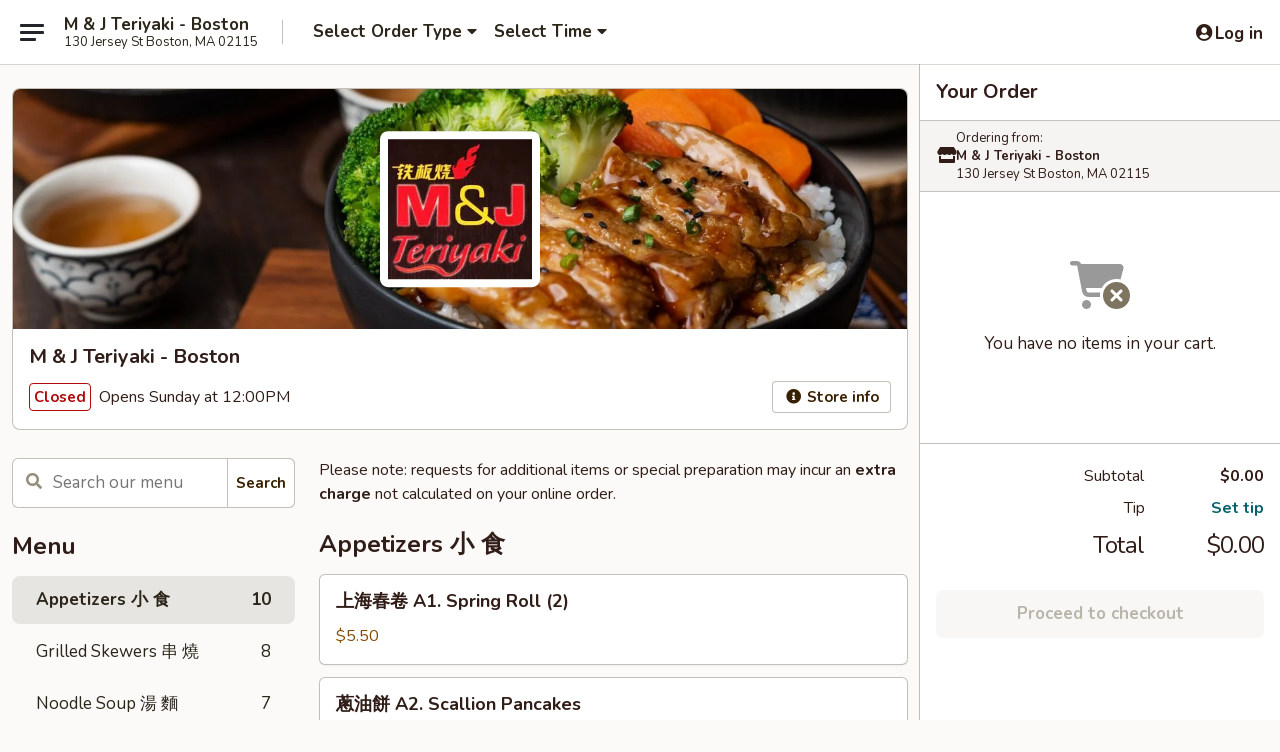

--- FILE ---
content_type: text/html; charset=UTF-8
request_url: https://www.mjteriyakiboston.com/order/main/hibachi-entrees-
body_size: 25680
content:
<!DOCTYPE html>

<html class="no-js css-scroll" lang="en">
	<head>
		<meta charset="utf-8" />
		<meta http-equiv="X-UA-Compatible" content="IE=edge,chrome=1" />

				<title>M & J Teriyaki - Boston | Appetizers 小 食</title>
		<meta name="description" content="Order appetizers 小 食 online from M &amp; J Teriyaki - Boston for takeout. The best Japanese in Boston, MA." />		<meta name="keywords" content="m &amp; J teriyaki, m &amp; J teriyaki boston, m &amp; J teriyaki menu, boston japanese takeout, boston japanese food, boston japanese restaurants, japanese takeout, best japanese food in boston, japanese restaurants in boston, japanese restaurants near me, japanese food near me" />		<meta name="viewport" content="width=device-width, initial-scale=1.0">

		<meta property="og:type" content="website">
		<meta property="og:title" content="M & J Teriyaki - Boston | Appetizers 小 食">
		<meta property="og:description" content="Order appetizers 小 食 online from M &amp; J Teriyaki - Boston for takeout. The best Japanese in Boston, MA.">

		<meta name="twitter:card" content="summary_large_image">
		<meta name="twitter:title" content="M & J Teriyaki - Boston | Appetizers 小 食">
		<meta name="twitter:description" content="Order appetizers 小 食 online from M &amp; J Teriyaki - Boston for takeout. The best Japanese in Boston, MA.">
					<meta property="og:image" content="https://imagedelivery.net/9lr8zq_Jvl7h6OFWqEi9IA/9451d838-89dc-453a-1c6f-02d322250f00/public" />
			<meta name="twitter:image" content="https://imagedelivery.net/9lr8zq_Jvl7h6OFWqEi9IA/9451d838-89dc-453a-1c6f-02d322250f00/public" />
		
		<meta name="apple-mobile-web-app-status-bar-style" content="black">
		<meta name="mobile-web-app-capable" content="yes">
					<link rel="canonical" href="https://www.mjteriyakiboston.com/order/main/appetizers-"/>
						<link rel="shortcut icon" href="https://imagedelivery.net/9lr8zq_Jvl7h6OFWqEi9IA/b1995577-95f8-44ac-dfea-3e346c782e00/public" type="image/png" />
			
		<link type="text/css" rel="stylesheet" href="/min/g=css4.0&amp;1768421684" />
		<link rel="stylesheet" href="//ajax.googleapis.com/ajax/libs/jqueryui/1.10.1/themes/base/minified/jquery-ui.min.css" />
		<link href='//fonts.googleapis.com/css?family=Open+Sans:400italic,400,700' rel='stylesheet' type='text/css' />
		<script src="https://kit.fontawesome.com/a4edb6363d.js" crossorigin="anonymous"></script>

		<style>
								.home_hero, .menu_hero{ background-image: url(https://imagedelivery.net/9lr8zq_Jvl7h6OFWqEi9IA/adac6017-72dd-479c-ca16-ff01c6993a00/public); }
					@media
					(-webkit-min-device-pixel-ratio: 1.25),
					(min-resolution: 120dpi){
						/* Retina header*/
						.home_hero, .menu_hero{ background-image: url(https://imagedelivery.net/9lr8zq_Jvl7h6OFWqEi9IA/65e57c14-1f69-4341-6942-e3971344e700/public); }
					}
															/*body{  } */

					
		</style>

		
		<script type="text/javascript">
			var UrlTag = "mjteriyakiboston";
			var template = 'defaultv4';
			var formname = 'ordering3';
			var menulink = 'https://www.mjteriyakiboston.com/order/main';
			var checkoutlink = 'https://www.mjteriyakiboston.com/checkout';
		</script>
		<script>
			/* http://writing.colin-gourlay.com/safely-using-ready-before-including-jquery/ */
			(function(w,d,u){w.readyQ=[];w.bindReadyQ=[];function p(x,y){if(x=="ready"){w.bindReadyQ.push(y);}else{w.readyQ.push(x);}};var a={ready:p,bind:p};w.$=w.jQuery=function(f){if(f===d||f===u){return a}else{p(f)}}})(window,document)
		</script>

		<script type="application/ld+json">{
    "@context": "http://schema.org",
    "@type": "Menu",
    "url": "https://www.mjteriyakiboston.com/order/main",
    "mainEntityOfPage": "https://www.mjteriyakiboston.com/order/main",
    "inLanguage": "English",
    "name": "Main",
    "description": "Please note: requests for additional items or special preparation may incur an <b>extra charge</b> not calculated on your online order."
}</script>
<!-- Google Tag Manager -->
<script>
	window.dataLayer = window.dataLayer || [];
	let data = {
		account: 'mjteriyakiboston',
		context: 'direct',
		templateVersion: 4,
		rid: 66	}
		dataLayer.push(data);
	(function(w,d,s,l,i){w[l]=w[l]||[];w[l].push({'gtm.start':
		new Date().getTime(),event:'gtm.js'});var f=d.getElementsByTagName(s)[0],
		j=d.createElement(s),dl=l!='dataLayer'?'&l='+l:'';j.async=true;j.src=
		'https://www.googletagmanager.com/gtm.js?id='+i+dl;f.parentNode.insertBefore(j,f);
		})(window,document,'script','dataLayer','GTM-K9P93M');

	function gtag() { dataLayer.push(arguments); }
</script>

			<script async src="https://www.googletagmanager.com/gtag/js?id=G-8S107P4VY9"></script>
	
	<script>
		
		gtag('js', new Date());

		
					gtag('config', "G-8S107P4VY9");
			</script>
		<link href="https://fonts.googleapis.com/css?family=Open+Sans:400,600,700|Nunito:400,700" rel="stylesheet" />
	</head>

	<body
		data-event-on:customer_registered="window.location.reload()"
		data-event-on:customer_logged_in="window.location.reload()"
		data-event-on:customer_logged_out="window.location.reload()"
	>
		<a class="skip-to-content-link" href="#main">Skip to content</a>
				<!-- Google Tag Manager (noscript) -->
		<noscript><iframe src="https://www.googletagmanager.com/ns.html?id=GTM-K9P93M" height="0" width="0" style="display:none;visibility:hidden"></iframe></noscript>
		<!-- End Google Tag Manager (noscript) -->
						<!-- wrapper starts -->
		<div class="wrapper">
			<div style="grid-area: header-announcements">
				<div id="upgradeBrowserBanner" class="alert alert-warning mb-0 rounded-0 py-4" style="display:none;">
	<div class="alert-icon"><i class="fas fa-warning" aria-hidden="true"></i></div>
	<div>
		<strong>We're sorry, but the Web browser you are using is not supported.</strong> <br/> Please upgrade your browser or try a different one to use this Website. Supported browsers include:<br/>
		<ul class="list-unstyled">
			<li class="mt-2"><a href="https://www.google.com/chrome" target="_blank" rel="noopener noreferrer" class="simple-link"><i class="fab fa-chrome"></i> Chrome</a></li>
			<li class="mt-2"><a href="https://www.mozilla.com/firefox/upgrade.html" target="_blank" rel="noopener noreferrer" class="simple-link"><i class="fab fa-firefox"></i> Firefox</a></li>
			<li class="mt-2"><a href="https://www.microsoft.com/en-us/windows/microsoft-edge" target="_blank" rel="noopener noreferrer" class="simple-link"><i class="fab fa-edge"></i> Edge</a></li>
			<li class="mt-2"><a href="http://www.apple.com/safari/" target="_blank" rel="noopener noreferrer" class="simple-link"><i class="fab fa-safari"></i> Safari</a></li>
		</ul>
	</div>
</div>
<script>
	var ua = navigator.userAgent;
	var match = ua.match(/Firefox\/([0-9]+)\./);
	var firefoxVersion = match ? parseInt(match[1]) : 1000;
	var match = ua.match(/Chrome\/([0-9]+)\./);
	var chromeVersion = match ? parseInt(match[1]) : 1000;
	var isIE = ua.indexOf('MSIE') > -1 || ua.indexOf('Trident') > -1;
	var upgradeBrowserBanner = document.getElementById('upgradeBrowserBanner');
	var isMatchesSupported = typeof(upgradeBrowserBanner.matches)!="undefined";
	var isEntriesSupported = typeof(Object.entries)!="undefined";
	//Safari version is verified with isEntriesSupported
	if (isIE || !isMatchesSupported || !isEntriesSupported || firefoxVersion <= 46 || chromeVersion <= 53) {
		upgradeBrowserBanner.style.display = 'flex';
	}
</script>				
				<!-- get closed sign if applicable. -->
				
				
							</div>

						<div class="headerAndWtype" style="grid-area: header">
				<!-- Header Starts -->
				<header class="header">
										<div class="d-flex flex-column align-items-start flex-md-row align-items-md-center">
												<div class="logo_name_alt flex-shrink-0 d-flex align-items-center align-self-stretch pe-6 pe-md-0">
							
	<button
		type="button"
		class="eds_button btn btn-outline eds_button--shape-default eds_menu_button"
		data-bs-toggle="offcanvas" data-bs-target="#side-menu" aria-controls="side-menu" aria-label="Main menu"	><span aria-hidden="true"></span> <span aria-hidden="true"></span> <span aria-hidden="true"></span></button>

	
							<div class="d-flex flex-column align-items-center mx-auto align-items-md-start mx-md-0">
								<a
									class="eds-display-text-title-xs text-truncate title-container"
									href="https://www.mjteriyakiboston.com"
								>
									M & J Teriyaki - Boston								</a>

																	<span class="eds-copy-text-s-regular text-center text-md-start address-container" title="130 Jersey St Boston, MA 02115">
										130 Jersey St Boston, MA 02115									</span>
															</div>
						</div>

																			<div class="eds-display-text-title-s d-none d-md-block border-start mx-4" style="width: 0">&nbsp;</div>

							<div class="header_order_options d-flex align-items-center  w-100 p-2p5 p-md-0">
																<div class="what">
									<button
	type="button"
	class="border-0 bg-transparent text-start"
	data-bs-toggle="modal"
	data-bs-target="#modal-order-options"
	aria-expanded="false"
	style="min-height: 44px"
>
	<div class="d-flex align-items-baseline gap-2">
		<div class="otype-name-label eds-copy-text-l-bold text-truncate" style="flex: 1" data-order-type-label>
			Select Order Type		</div>

		<i class="fa fa-fw fa-caret-down"></i>
	</div>

	<div
		class="otype-picker-label otype-address-label eds-interface-text-m-regular text-truncate hidden"
	>
			</div>
</button>

<script>
	$(function() {
		var $autoCompleteInputs = $('[data-autocomplete-address]');
		if ($autoCompleteInputs && $autoCompleteInputs.length) {
			$autoCompleteInputs.each(function() {
				let $input = $(this);
				let $deliveryAddressContainer = $input.parents('.deliveryAddressContainer').first();
				$input.autocomplete({
					source   : addressAC,
					minLength: 3,
					delay    : 300,
					select   : function(event, ui) {
						$.getJSON('/' + UrlTag + '/?form=addresslookup', {
							id: ui.item.id,
						}, function(data) {
							let location = data
							if (location.address.street.endsWith('Trl')) {
								location.address.street = location.address.street.replace('Trl', 'Trail')
							}
							let autoCompleteSuccess = $input.data('autocomplete-success');
							if (autoCompleteSuccess) {
								let autoCompleteSuccessFunction = window[autoCompleteSuccess];
								if (typeof autoCompleteSuccessFunction == "function") {
									autoCompleteSuccessFunction(location);
								}
							}

							let address = location.address

							$('#add-address-city, [data-autocompleted-city]').val(address.city)
							$('#add-address-state, [data-autocompleted-state]').val(address.stateCode)
							$('#add-address-zip, [data-autocompleted-zip]').val(address.postalCode)
							$('#add-address-latitude, [data-autocompleted-latitude]').val(location.position.lat)
							$('#add-address-longitude, [data-autocompleted-longitude]').val(location.position.lng)
							let streetAddress = (address.houseNumber || '') + ' ' + (address.street || '');
							$('#street-address-1, [data-autocompleted-street-address]').val(streetAddress)
							validateAddress($deliveryAddressContainer);
						})
					},
				})
				$input.attr('autocomplete', 'street-address')
			});
		}

		// autocomplete using Address autocomplete
		// jquery autocomplete needs 2 fields: title and value
		// id holds the LocationId which can be used at a later stage to get the coordinate of the selected choice
		function addressAC(query, callback) {
			//we don't actually want to search until they've entered the street number and at least one character
			words = query.term.trim().split(' ')
			if (words.length < 2) {
				return false
			}

			$.getJSON('/' + UrlTag + '/?form=addresssuggest', { q: query.term }, function(data) {
				var addresses = data.items
				addresses = addresses.map(addr => {
					if ((addr.address.label || '').endsWith('Trl')) {
						addr.address.label = addr.address.label.replace('Trl', 'Trail')
					}
					let streetAddress = (addr.address.label || '')
					return {
						label: streetAddress,
						value: streetAddress,
						id   : addr.id,
					}
				})

				return callback(addresses)
			})
		}

				$('[data-address-from-current-loc]').on('click', function(e) {
			let $streetAddressContainer = $(this).parents('.street-address-container').first();
			let $deliveryAddressContainer = $(this).parents('.deliveryAddressContainer').first();
			e.preventDefault();
			if(navigator.geolocation) {
				navigator.geolocation.getCurrentPosition(position => {
					$.getJSON('/' + UrlTag + '/?form=addresssuggest', {
						at: position.coords.latitude + "," + position.coords.longitude
					}, function(data) {
						let location = data.items[0];
						let address = location.address
						$streetAddressContainer.find('.input-street-address').val((address.houseNumber ? address.houseNumber : '') + ' ' + (address.street ? address.street : ''));
						$('#add-address-city').val(address.city ? address.city : '');
						$('#add-address-state').val(address.state ? address.state : '');
						$('#add-address-zip').val(address.postalCode ? address.postalCode : '');
						$('#add-address-latitude').val(location.position.lat ? location.position.lat : '');
						$('#add-address-longitude').val(location.position.lng ? location.position.lng : '');
						validateAddress($deliveryAddressContainer, 0);
					});
				});
			} else {
				alert("Geolocation is not supported by this browser!");
			}
		});
	});

	function autoCompleteSuccess(location)
	{
		if (location && location.address) {
			let address = location.address

			let streetAddress = (address.houseNumber || '') + ' ' + (address.street || '');
			$.ajax({
				url: '/' + UrlTag + '/?form=saveformfields',
				data: {
					'param_full~address_s_n_255': streetAddress + ', ' + address.city + ', ' + address.state,
					'param_street~address_s_n_255': streetAddress,
					'param_city_s_n_90': address.city,
					'param_state_s_n_2': address.state,
					'param_zip~code_z_n_10': address.postalCode,
				}
			});
		}
	}
</script>
								</div>

																									<div class="when showcheck_parent">
																				<div class="ordertimetypes ">
	<button
		type="button"
		class="border-0 bg-transparent text-start loadable-content"
		data-bs-toggle="modal"
		data-bs-target="#modal-order-time"
		aria-expanded="false"
		style="min-height: 44px"
		data-change-label-to-later-date
	>
		<div class="d-flex align-items-baseline gap-2">
			<div class="eds-copy-text-l-bold text-truncate flex-fill" data-otype-time-day>
								Select Time			</div>

			<i class="fa fa-fw fa-caret-down"></i>
		</div>

		<div
			class="otype-picker-label otype-picker-time eds-interface-text-m-regular text-truncate hidden"
			data-otype-time
		>
			Later		</div>
	</button>
</div>
									</div>
															</div>
						
												<div class="position-absolute top-0 end-0 pe-2 py-2p5">
							
	<div id="login-status" >
					
	<button
		type="button"
		class="eds_button btn btn-outline eds_button--shape-default px-2 text-nowrap"
		aria-label="Log in" style="color: currentColor" data-bs-toggle="modal" data-bs-target="#login-modal"	><i
		class="eds_icon fa fa-lg fa-fw fa-user-circle d-block d-lg-none"
		style="font-family: &quot;Font Awesome 5 Pro&quot;; "	></i>

	 <div class="d-none d-lg-flex align-items-baseline gap-2">
	<i
		class="eds_icon fa fa-fw fa-user-circle"
		style="font-family: &quot;Font Awesome 5 Pro&quot;; "	></i>

	<div class="profile-container text-truncate">Log in</div></div></button>

				</div>

							</div>
					</div>

															
	<aside		data-eds-id="696c495443f0c"
		class="eds_side_menu offcanvas offcanvas-start text-dark "
		tabindex="-1"
				id="side-menu" data-event-on:menu_selected="this.dispatchEvent(new CustomEvent('eds.hide'))" data-event-on:category_selected="this.dispatchEvent(new CustomEvent('eds.hide'))"	>
		
		<div class="eds_side_menu-body offcanvas-body d-flex flex-column p-0 css-scroll">
										<div
					class="eds_side_menu-close position-absolute top-0 end-0 pt-3 pe-3 "
					style="z-index: 1"
				>
					
	<button
		type="button"
		class="eds_button btn btn-outline-secondary eds_button--shape-circle"
		data-bs-dismiss="offcanvas" data-bs-target="[data-eds-id=&quot;696c495443f0c&quot;]" aria-label="Close"	><i
		class="eds_icon fa fa-fw fa-close"
		style="font-family: &quot;Font Awesome 5 Pro&quot;; "	></i></button>

					</div>
			
			<div class="restaurant-info border-bottom border-light p-3">
							<p class="eds-display-text-title-xs mb-0 me-2 pe-4">M & J Teriyaki - Boston</p>

			<div class="eds-copy-text-s-regular me-2 pe-4">
			130 Jersey St Boston, MA 02115		</div>
						</div>

																	
	<div class="border-bottom border-light p-3">
		
		
			<details
				class="eds_list eds_list--border-none" open				data-menu-id="10089"
									data-event-on:document_ready="this.open = localStorage.getItem('menu-open-10089') !== 'false'"
										onclick="localStorage.setItem('menu-open-10089', !this.open)"
							>
									<summary class="eds-copy-text-l-regular list-unstyled rounded-3 mb-1 " tabindex="0">
						<h2 class="eds-display-text-title-m m-0 p-0">
															
	<i
		class="eds_icon fas fa-fw fa-chevron-right"
		style="font-family: &quot;Font Awesome 5 Pro&quot;; "	></i>

															Menu
						</h2>
					</summary>
										<div class="mb-3"></div>
				
																		
									<a
						class="eds_list-item eds-copy-text-l-regular list-unstyled rounded-3 mb-1 px-3 px-lg-4 py-2p5 d-flex active"
						data-event-on:category_pinned="(category) => $(this).toggleClass('active', category.id === '122954')"
						href="https://www.mjteriyakiboston.com/order/main/appetizers-"
						onclick="if (!event.ctrlKey) {
							const currentMenuIsActive = true || $(this).closest('details').find('summary').hasClass('active');
							if (currentMenuIsActive) {
								app.event.emit('category_selected', { id: '122954' });
							} else {
								app.event.emit('menu_selected', { menu_id: '10089', menu_description: &quot;Please note: requests for additional items or special preparation may incur an &lt;b&gt;extra charge&lt;\/b&gt; not calculated on your online order.&quot;, category_id: '122954' });
							}
															return false;
													}"
					>
						Appetizers 小 食													<span class="ms-auto">10</span>
											</a>
									<a
						class="eds_list-item eds-copy-text-l-regular list-unstyled rounded-3 mb-1 px-3 px-lg-4 py-2p5 d-flex "
						data-event-on:category_pinned="(category) => $(this).toggleClass('active', category.id === '155988')"
						href="https://www.mjteriyakiboston.com/order/main/grilled-skewers-"
						onclick="if (!event.ctrlKey) {
							const currentMenuIsActive = true || $(this).closest('details').find('summary').hasClass('active');
							if (currentMenuIsActive) {
								app.event.emit('category_selected', { id: '155988' });
							} else {
								app.event.emit('menu_selected', { menu_id: '10089', menu_description: &quot;Please note: requests for additional items or special preparation may incur an &lt;b&gt;extra charge&lt;\/b&gt; not calculated on your online order.&quot;, category_id: '155988' });
							}
															return false;
													}"
					>
						Grilled Skewers 串 燒													<span class="ms-auto">8</span>
											</a>
									<a
						class="eds_list-item eds-copy-text-l-regular list-unstyled rounded-3 mb-1 px-3 px-lg-4 py-2p5 d-flex "
						data-event-on:category_pinned="(category) => $(this).toggleClass('active', category.id === '122955')"
						href="https://www.mjteriyakiboston.com/order/main/noodle-soup-"
						onclick="if (!event.ctrlKey) {
							const currentMenuIsActive = true || $(this).closest('details').find('summary').hasClass('active');
							if (currentMenuIsActive) {
								app.event.emit('category_selected', { id: '122955' });
							} else {
								app.event.emit('menu_selected', { menu_id: '10089', menu_description: &quot;Please note: requests for additional items or special preparation may incur an &lt;b&gt;extra charge&lt;\/b&gt; not calculated on your online order.&quot;, category_id: '122955' });
							}
															return false;
													}"
					>
						Noodle Soup 湯 麵													<span class="ms-auto">7</span>
											</a>
									<a
						class="eds_list-item eds-copy-text-l-regular list-unstyled rounded-3 mb-1 px-3 px-lg-4 py-2p5 d-flex "
						data-event-on:category_pinned="(category) => $(this).toggleClass('active', category.id === '122956')"
						href="https://www.mjteriyakiboston.com/order/main/hibachi-entres-"
						onclick="if (!event.ctrlKey) {
							const currentMenuIsActive = true || $(this).closest('details').find('summary').hasClass('active');
							if (currentMenuIsActive) {
								app.event.emit('category_selected', { id: '122956' });
							} else {
								app.event.emit('menu_selected', { menu_id: '10089', menu_description: &quot;Please note: requests for additional items or special preparation may incur an &lt;b&gt;extra charge&lt;\/b&gt; not calculated on your online order.&quot;, category_id: '122956' });
							}
															return false;
													}"
					>
						Hibachi Entrées 日式铁板套餐													<span class="ms-auto">20</span>
											</a>
									<a
						class="eds_list-item eds-copy-text-l-regular list-unstyled rounded-3 mb-1 px-3 px-lg-4 py-2p5 d-flex "
						data-event-on:category_pinned="(category) => $(this).toggleClass('active', category.id === '122958')"
						href="https://www.mjteriyakiboston.com/order/main/bubble-tea"
						onclick="if (!event.ctrlKey) {
							const currentMenuIsActive = true || $(this).closest('details').find('summary').hasClass('active');
							if (currentMenuIsActive) {
								app.event.emit('category_selected', { id: '122958' });
							} else {
								app.event.emit('menu_selected', { menu_id: '10089', menu_description: &quot;Please note: requests for additional items or special preparation may incur an &lt;b&gt;extra charge&lt;\/b&gt; not calculated on your online order.&quot;, category_id: '122958' });
							}
															return false;
													}"
					>
						Bubble Tea													<span class="ms-auto">1</span>
											</a>
									<a
						class="eds_list-item eds-copy-text-l-regular list-unstyled rounded-3 mb-1 px-3 px-lg-4 py-2p5 d-flex "
						data-event-on:category_pinned="(category) => $(this).toggleClass('active', category.id === '155989')"
						href="https://www.mjteriyakiboston.com/order/main/fruit-drinks"
						onclick="if (!event.ctrlKey) {
							const currentMenuIsActive = true || $(this).closest('details').find('summary').hasClass('active');
							if (currentMenuIsActive) {
								app.event.emit('category_selected', { id: '155989' });
							} else {
								app.event.emit('menu_selected', { menu_id: '10089', menu_description: &quot;Please note: requests for additional items or special preparation may incur an &lt;b&gt;extra charge&lt;\/b&gt; not calculated on your online order.&quot;, category_id: '155989' });
							}
															return false;
													}"
					>
						Fruit Drinks													<span class="ms-auto">1</span>
											</a>
									<a
						class="eds_list-item eds-copy-text-l-regular list-unstyled rounded-3 mb-1 px-3 px-lg-4 py-2p5 d-flex "
						data-event-on:category_pinned="(category) => $(this).toggleClass('active', category.id === '155990')"
						href="https://www.mjteriyakiboston.com/order/main/smoothies"
						onclick="if (!event.ctrlKey) {
							const currentMenuIsActive = true || $(this).closest('details').find('summary').hasClass('active');
							if (currentMenuIsActive) {
								app.event.emit('category_selected', { id: '155990' });
							} else {
								app.event.emit('menu_selected', { menu_id: '10089', menu_description: &quot;Please note: requests for additional items or special preparation may incur an &lt;b&gt;extra charge&lt;\/b&gt; not calculated on your online order.&quot;, category_id: '155990' });
							}
															return false;
													}"
					>
						Smoothies													<span class="ms-auto">1</span>
											</a>
							</details>
		
			</div>

						
																	<nav>
							<ul class="eds_list eds_list--border-none border-bottom">
	<li class="eds_list-item">
		<a class="d-block p-3 " href="https://www.mjteriyakiboston.com">
			Home		</a>
	</li>

		
	
			<li class="eds_list-item">
			<a class="d-block p-3 " href="https://www.mjteriyakiboston.com/locationinfo">
				Location &amp; Hours			</a>
		</li>
	
	<li class="eds_list-item">
		<a class="d-block p-3 " href="https://www.mjteriyakiboston.com/contact">
			Contact
		</a>
	</li>
</ul>
						</nav>

												<div class="eds-copy-text-s-regular p-3 d-lg-none">
							
<ul class="list-unstyled d-flex gap-2">
						<li><a href="https://www.yelp.com/biz/m-and-j-teriyaki-boston" target="new" aria-label="Opens in new tab" title="Opens in new tab" class="icon" title="Yelp"><i class="fab fa-yelp"></i><span class="sr-only">Yelp</span></a></li>
									<li><a href="https://www.tripadvisor.com/Restaurant_Review-g60745-d12798238-Reviews-M_J_Teriyaki-Boston_Massachusetts.html" target="new" aria-label="Opens in new tab" title="Opens in new tab" class="icon" title="TripAdvisor"><i class="fak fa-tripadvisor"></i><span class="sr-only">TripAdvisor</span></a></li>
				</ul>

<div><a href="http://chinesemenuonline.com">&copy; 2026 Online Ordering by Chinese Menu Online</a></div>
	<div>Discover the best Japanese restaurants with <a href="https://www.springroll.com" target="_blank" title="Opens in new tab" aria-label="Opens in new tab">Springroll</a></div>

<ul class="list-unstyled mb-0 pt-3">
	<li><a href="https://www.mjteriyakiboston.com/reportbug">Technical Support</a></li>
	<li><a href="https://www.mjteriyakiboston.com/privacy">Privacy Policy</a></li>
	<li><a href="https://www.mjteriyakiboston.com/tos">Terms of Service</a></li>
	<li><a href="https://www.mjteriyakiboston.com/accessibility">Accessibility</a></li>
</ul>

This site is protected by reCAPTCHA and the Google <a href="https://policies.google.com/privacy">Privacy Policy</a> and <a href="https://policies.google.com/terms">Terms of Service</a> apply.
						</div>		</div>

		<script>
		{
			const container = document.querySelector('[data-eds-id="696c495443f0c"]');

						['show', 'hide', 'toggle', 'dispose'].forEach((eventName) => {
				container.addEventListener(`eds.${eventName}`, (e) => {
					bootstrap.Offcanvas.getOrCreateInstance(container)[eventName](
						...(Array.isArray(e.detail) ? e.detail : [e.detail])
					);
				});
			});
		}
		</script>
	</aside>

					</header>
			</div>

										<div class="container p-0" style="grid-area: hero">
					<section class="hero">
												<div class="menu_hero backbgbox position-relative" role="img" aria-label="Image of food offered at the restaurant">
									<div class="logo">
		<a class="logo-image" href="https://www.mjteriyakiboston.com">
			<img
				src="https://imagedelivery.net/9lr8zq_Jvl7h6OFWqEi9IA/9451d838-89dc-453a-1c6f-02d322250f00/public"
				srcset="https://imagedelivery.net/9lr8zq_Jvl7h6OFWqEi9IA/9451d838-89dc-453a-1c6f-02d322250f00/public 1x, https://imagedelivery.net/9lr8zq_Jvl7h6OFWqEi9IA/9451d838-89dc-453a-1c6f-02d322250f00/public 2x"				alt="Home"
			/>
		</a>
	</div>
						</div>

													<div class="p-3">
								<div class="pb-1">
									<h1 role="heading" aria-level="2" class="eds-display-text-title-s m-0 p-0">M & J Teriyaki - Boston</h1>
																	</div>

								<div class="d-sm-flex align-items-baseline">
																			<div class="mt-2">
											
	<span
		class="eds_label eds_label--variant-error eds-interface-text-m-bold me-1 text-nowrap"
			>
		Closed	</span>

	Opens Sunday at 12:00PM										</div>
									
									<div class="d-flex gap-2 ms-sm-auto mt-2">
																					
					<a
				class="eds_button btn btn-outline-secondary btn-sm col text-nowrap"
				href="https://www.mjteriyakiboston.com/locationinfo?lid=7934"
							>
				
	<i
		class="eds_icon fa fa-fw fa-info-circle"
		style="font-family: &quot;Font Awesome 5 Pro&quot;; "	></i>

	 Store info			</a>
		
												
																					
		<a
			class="eds_button btn btn-outline-secondary btn-sm col d-lg-none text-nowrap"
			href="tel:(617) 424-0900 "
					>
			
	<i
		class="eds_icon fa fa-fw fa-phone"
		style="font-family: &quot;Font Awesome 5 Pro&quot;; transform: scale(-1, 1); "	></i>

	 Call us		</a>

												
																			</div>
								</div>
							</div>
											</section>
				</div>
			
						
										<div
					class="fixed_submit d-lg-none hidden pwa-pb-md-down"
					data-event-on:cart_updated="({ items }) => $(this).toggleClass('hidden', !items)"
				>
					<div
						data-async-on-event="order_type_updated, cart_updated"
						data-async-action="https://www.mjteriyakiboston.com//ajax/?form=minimum_order_value_warning&component=add_more"
						data-async-method="get"
					>
											</div>

					<div class="p-3">
						<button class="btn btn-primary btn-lg w-100" onclick="app.event.emit('show_cart')">
							View cart							<span
								class="eds-interface-text-m-regular"
								data-event-on:cart_updated="({ items, subtotal }) => {
									$(this).text(`(${items} ${items === 1 ? 'item' : 'items'}, ${subtotal})`);
								}"
							>
								(0 items, $0.00)
							</span>
						</button>
					</div>
				</div>
			
									<!-- Header ends -->
<main class="main_content menucategory_page pb-5" id="main">
	<div class="container">
		
		<div class="row menu_wrapper menu_category_wrapper menu_wrapper--no-menu-tabs">
			<section class="col-xl-4 d-none d-xl-block">
				
				<div id="location-menu" data-event-on:menu_items_loaded="$(this).stickySidebar('updateSticky')">
					
		<form
			method="GET"
			role="search"
			action="https://www.mjteriyakiboston.com/search"
			class="d-none d-xl-block mb-4"			novalidate
			onsubmit="if (!this.checkValidity()) event.preventDefault()"
		>
			<div class="position-relative">
				
	<label
		data-eds-id="696c495444d52"
		class="eds_formfield eds_formfield--size-large eds_formfield--variant-primary eds-copy-text-m-regular w-100"
		class="w-100"	>
		
		<div class="position-relative d-flex flex-column">
							<div class="eds_formfield-error eds-interface-text-m-bold" style="order: 1000"></div>
			
							<div class="eds_formfield-icon">
					<i
		class="eds_icon fa fa-fw fa-search"
		style="font-family: &quot;Font Awesome 5 Pro&quot;; "	></i>				</div>
										<input
					type="search"
					class="eds-copy-text-l-regular  "
										placeholder="Search our menu" name="search" autocomplete="off" spellcheck="false" value="" required aria-label="Search our menu" style="padding-right: 4.5rem; padding-left: 2.5rem;"				/>

				
							
			
	<i
		class="eds_icon fa fa-fw eds_formfield-validation"
		style="font-family: &quot;Font Awesome 5 Pro&quot;; "	></i>

	
					</div>

		
		<script>
		{
			const container = document.querySelector('[data-eds-id="696c495444d52"]');
			const input = container.querySelector('input, textarea, select');
			const error = container.querySelector('.eds_formfield-error');

			
						input.addEventListener('eds.validation.reset', () => {
				input.removeAttribute('data-validation');
				input.setCustomValidity('');
				error.innerHTML = '';
			});

						input.addEventListener('eds.validation.hide', () => {
				input.removeAttribute('data-validation');
			});

						input.addEventListener('eds.validation.success', (e) => {
				input.setCustomValidity('');
				input.setAttribute('data-validation', '');
				error.innerHTML = '';
			});

						input.addEventListener('eds.validation.warning', (e) => {
				input.setCustomValidity('');
				input.setAttribute('data-validation', '');
				error.innerHTML = e.detail;
			});

						input.addEventListener('eds.validation.error', (e) => {
				input.setCustomValidity(e.detail);
				input.checkValidity(); 				input.setAttribute('data-validation', '');
			});

			input.addEventListener('invalid', (e) => {
				error.innerHTML = input.validationMessage;
			});

								}
		</script>
	</label>

	
				<div class="position-absolute top-0 end-0">
					
	<button
		type="submit"
		class="eds_button btn btn-outline-secondary btn-sm eds_button--shape-default align-self-baseline rounded-0 rounded-end px-2"
		style="height: 50px; --bs-border-radius: 6px"	>Search</button>

					</div>
			</div>
		</form>

												
	<div >
		
		
			<details
				class="eds_list eds_list--border-none" open				data-menu-id="10089"
							>
									<summary class="eds-copy-text-l-regular list-unstyled rounded-3 mb-1 pe-none" tabindex="0">
						<h2 class="eds-display-text-title-m m-0 p-0">
														Menu
						</h2>
					</summary>
										<div class="mb-3"></div>
				
																		
									<a
						class="eds_list-item eds-copy-text-l-regular list-unstyled rounded-3 mb-1 px-3 px-lg-4 py-2p5 d-flex active"
						data-event-on:category_pinned="(category) => $(this).toggleClass('active', category.id === '122954')"
						href="https://www.mjteriyakiboston.com/order/main/appetizers-"
						onclick="if (!event.ctrlKey) {
							const currentMenuIsActive = true || $(this).closest('details').find('summary').hasClass('active');
							if (currentMenuIsActive) {
								app.event.emit('category_selected', { id: '122954' });
							} else {
								app.event.emit('menu_selected', { menu_id: '10089', menu_description: &quot;Please note: requests for additional items or special preparation may incur an &lt;b&gt;extra charge&lt;\/b&gt; not calculated on your online order.&quot;, category_id: '122954' });
							}
															return false;
													}"
					>
						Appetizers 小 食													<span class="ms-auto">10</span>
											</a>
									<a
						class="eds_list-item eds-copy-text-l-regular list-unstyled rounded-3 mb-1 px-3 px-lg-4 py-2p5 d-flex "
						data-event-on:category_pinned="(category) => $(this).toggleClass('active', category.id === '155988')"
						href="https://www.mjteriyakiboston.com/order/main/grilled-skewers-"
						onclick="if (!event.ctrlKey) {
							const currentMenuIsActive = true || $(this).closest('details').find('summary').hasClass('active');
							if (currentMenuIsActive) {
								app.event.emit('category_selected', { id: '155988' });
							} else {
								app.event.emit('menu_selected', { menu_id: '10089', menu_description: &quot;Please note: requests for additional items or special preparation may incur an &lt;b&gt;extra charge&lt;\/b&gt; not calculated on your online order.&quot;, category_id: '155988' });
							}
															return false;
													}"
					>
						Grilled Skewers 串 燒													<span class="ms-auto">8</span>
											</a>
									<a
						class="eds_list-item eds-copy-text-l-regular list-unstyled rounded-3 mb-1 px-3 px-lg-4 py-2p5 d-flex "
						data-event-on:category_pinned="(category) => $(this).toggleClass('active', category.id === '122955')"
						href="https://www.mjteriyakiboston.com/order/main/noodle-soup-"
						onclick="if (!event.ctrlKey) {
							const currentMenuIsActive = true || $(this).closest('details').find('summary').hasClass('active');
							if (currentMenuIsActive) {
								app.event.emit('category_selected', { id: '122955' });
							} else {
								app.event.emit('menu_selected', { menu_id: '10089', menu_description: &quot;Please note: requests for additional items or special preparation may incur an &lt;b&gt;extra charge&lt;\/b&gt; not calculated on your online order.&quot;, category_id: '122955' });
							}
															return false;
													}"
					>
						Noodle Soup 湯 麵													<span class="ms-auto">7</span>
											</a>
									<a
						class="eds_list-item eds-copy-text-l-regular list-unstyled rounded-3 mb-1 px-3 px-lg-4 py-2p5 d-flex "
						data-event-on:category_pinned="(category) => $(this).toggleClass('active', category.id === '122956')"
						href="https://www.mjteriyakiboston.com/order/main/hibachi-entres-"
						onclick="if (!event.ctrlKey) {
							const currentMenuIsActive = true || $(this).closest('details').find('summary').hasClass('active');
							if (currentMenuIsActive) {
								app.event.emit('category_selected', { id: '122956' });
							} else {
								app.event.emit('menu_selected', { menu_id: '10089', menu_description: &quot;Please note: requests for additional items or special preparation may incur an &lt;b&gt;extra charge&lt;\/b&gt; not calculated on your online order.&quot;, category_id: '122956' });
							}
															return false;
													}"
					>
						Hibachi Entrées 日式铁板套餐													<span class="ms-auto">20</span>
											</a>
									<a
						class="eds_list-item eds-copy-text-l-regular list-unstyled rounded-3 mb-1 px-3 px-lg-4 py-2p5 d-flex "
						data-event-on:category_pinned="(category) => $(this).toggleClass('active', category.id === '122958')"
						href="https://www.mjteriyakiboston.com/order/main/bubble-tea"
						onclick="if (!event.ctrlKey) {
							const currentMenuIsActive = true || $(this).closest('details').find('summary').hasClass('active');
							if (currentMenuIsActive) {
								app.event.emit('category_selected', { id: '122958' });
							} else {
								app.event.emit('menu_selected', { menu_id: '10089', menu_description: &quot;Please note: requests for additional items or special preparation may incur an &lt;b&gt;extra charge&lt;\/b&gt; not calculated on your online order.&quot;, category_id: '122958' });
							}
															return false;
													}"
					>
						Bubble Tea													<span class="ms-auto">1</span>
											</a>
									<a
						class="eds_list-item eds-copy-text-l-regular list-unstyled rounded-3 mb-1 px-3 px-lg-4 py-2p5 d-flex "
						data-event-on:category_pinned="(category) => $(this).toggleClass('active', category.id === '155989')"
						href="https://www.mjteriyakiboston.com/order/main/fruit-drinks"
						onclick="if (!event.ctrlKey) {
							const currentMenuIsActive = true || $(this).closest('details').find('summary').hasClass('active');
							if (currentMenuIsActive) {
								app.event.emit('category_selected', { id: '155989' });
							} else {
								app.event.emit('menu_selected', { menu_id: '10089', menu_description: &quot;Please note: requests for additional items or special preparation may incur an &lt;b&gt;extra charge&lt;\/b&gt; not calculated on your online order.&quot;, category_id: '155989' });
							}
															return false;
													}"
					>
						Fruit Drinks													<span class="ms-auto">1</span>
											</a>
									<a
						class="eds_list-item eds-copy-text-l-regular list-unstyled rounded-3 mb-1 px-3 px-lg-4 py-2p5 d-flex "
						data-event-on:category_pinned="(category) => $(this).toggleClass('active', category.id === '155990')"
						href="https://www.mjteriyakiboston.com/order/main/smoothies"
						onclick="if (!event.ctrlKey) {
							const currentMenuIsActive = true || $(this).closest('details').find('summary').hasClass('active');
							if (currentMenuIsActive) {
								app.event.emit('category_selected', { id: '155990' });
							} else {
								app.event.emit('menu_selected', { menu_id: '10089', menu_description: &quot;Please note: requests for additional items or special preparation may incur an &lt;b&gt;extra charge&lt;\/b&gt; not calculated on your online order.&quot;, category_id: '155990' });
							}
															return false;
													}"
					>
						Smoothies													<span class="ms-auto">1</span>
											</a>
							</details>
		
			</div>

					</div>
			</section>

			<div class="col-xl-8 menu_main" style="scroll-margin-top: calc(var(--eds-category-offset, 64) * 1px + 0.5rem)">
												<div class="tab-content" id="nav-tabContent">
					<div class="tab-pane fade show active" role="tabpanel">
						
						

						
						<div class="category-item d-xl-none mb-2p5 break-out">
							<div class="category-item_title d-flex">
								<button type="button" class="flex-fill border-0 bg-transparent p-0" data-bs-toggle="modal" data-bs-target="#category-modal">
									<p class="position-relative">
										
	<i
		class="eds_icon fas fa-sm fa-fw fa-signal-alt-3"
		style="font-family: &quot;Font Awesome 5 Pro&quot;; transform: translateY(-20%) rotate(90deg) scale(-1, 1); "	></i>

											<span
											data-event-on:category_pinned="(category) => {
												$(this).text(category.name);
												history.replaceState(null, '', category.url);
											}"
										>Appetizers 小 食</span>
									</p>
								</button>

																	
	<button
		type="button"
		class="eds_button btn btn-outline-secondary btn-sm eds_button--shape-default border-0 me-2p5 my-1"
		aria-label="Toggle search" onclick="app.event.emit('toggle_search', !$(this).hasClass('active'))" data-event-on:toggle_search="(showSearch) =&gt; $(this).toggleClass('active', showSearch)"	><i
		class="eds_icon fa fa-fw fa-search"
		style="font-family: &quot;Font Awesome 5 Pro&quot;; "	></i></button>

																</div>

							
		<form
			method="GET"
			role="search"
			action="https://www.mjteriyakiboston.com/search"
			class="px-3 py-2p5 hidden" data-event-on:toggle_search="(showSearch) =&gt; {
									$(this).toggle(showSearch);
									if (showSearch) {
										$(this).find('input').trigger('focus');
									}
								}"			novalidate
			onsubmit="if (!this.checkValidity()) event.preventDefault()"
		>
			<div class="position-relative">
				
	<label
		data-eds-id="696c495445d7f"
		class="eds_formfield eds_formfield--size-large eds_formfield--variant-primary eds-copy-text-m-regular w-100"
		class="w-100"	>
		
		<div class="position-relative d-flex flex-column">
							<div class="eds_formfield-error eds-interface-text-m-bold" style="order: 1000"></div>
			
							<div class="eds_formfield-icon">
					<i
		class="eds_icon fa fa-fw fa-search"
		style="font-family: &quot;Font Awesome 5 Pro&quot;; "	></i>				</div>
										<input
					type="search"
					class="eds-copy-text-l-regular  "
										placeholder="Search our menu" name="search" autocomplete="off" spellcheck="false" value="" required aria-label="Search our menu" style="padding-right: 4.5rem; padding-left: 2.5rem;"				/>

				
							
			
	<i
		class="eds_icon fa fa-fw eds_formfield-validation"
		style="font-family: &quot;Font Awesome 5 Pro&quot;; "	></i>

	
					</div>

		
		<script>
		{
			const container = document.querySelector('[data-eds-id="696c495445d7f"]');
			const input = container.querySelector('input, textarea, select');
			const error = container.querySelector('.eds_formfield-error');

			
						input.addEventListener('eds.validation.reset', () => {
				input.removeAttribute('data-validation');
				input.setCustomValidity('');
				error.innerHTML = '';
			});

						input.addEventListener('eds.validation.hide', () => {
				input.removeAttribute('data-validation');
			});

						input.addEventListener('eds.validation.success', (e) => {
				input.setCustomValidity('');
				input.setAttribute('data-validation', '');
				error.innerHTML = '';
			});

						input.addEventListener('eds.validation.warning', (e) => {
				input.setCustomValidity('');
				input.setAttribute('data-validation', '');
				error.innerHTML = e.detail;
			});

						input.addEventListener('eds.validation.error', (e) => {
				input.setCustomValidity(e.detail);
				input.checkValidity(); 				input.setAttribute('data-validation', '');
			});

			input.addEventListener('invalid', (e) => {
				error.innerHTML = input.validationMessage;
			});

								}
		</script>
	</label>

	
				<div class="position-absolute top-0 end-0">
					
	<button
		type="submit"
		class="eds_button btn btn-outline-secondary btn-sm eds_button--shape-default align-self-baseline rounded-0 rounded-end px-2"
		style="height: 50px; --bs-border-radius: 6px"	>Search</button>

					</div>
			</div>
		</form>

								</div>

						<div class="mb-4"
							data-event-on:menu_selected="(menu) => {
								const hasDescription = menu.menu_description && menu.menu_description.trim() !== '';
								$(this).html(menu.menu_description || '').toggle(hasDescription);
							}"
							style="">Please note: requests for additional items or special preparation may incur an <b>extra charge</b> not calculated on your online order.						</div>

						<div
							data-async-on-event="menu_selected"
							data-async-block="this"
							data-async-method="get"
							data-async-action="https://www.mjteriyakiboston.com/ajax/?form=menu_items"
							data-async-then="({ data }) => {
								app.event.emit('menu_items_loaded');
								if (data.category_id != null) {
									app.event.emit('category_selected', { id: data.category_id });
								}
							}"
						>
										<div
				data-category-id="122954"
				data-category-name="Appetizers 小 食"
				data-category-url="https://www.mjteriyakiboston.com/order/main/appetizers-"
				data-category-menu-id="10089"
				style="scroll-margin-top: calc(var(--eds-category-offset, 64) * 1px + 0.5rem)"
				class="mb-4 pb-1"
			>
				<h2
					class="eds-display-text-title-m"
					data-event-on:category_selected="(category) => category.id === '122954' && app.nextTick(() => this.scrollIntoView({ behavior: Math.abs(this.getBoundingClientRect().top) > 2 * window.innerHeight ? 'instant' : 'auto' }))"
					style="scroll-margin-top: calc(var(--eds-category-offset, 64) * 1px + 0.5rem)"
				>Appetizers 小 食</h2>

				
				<div class="menucat_list mt-3">
					<ul role="menu">
						
	<li
		class="
			menuItem_1140655								"
			>
		<a
			href="https://www.mjteriyakiboston.com/order/main/appetizers-/a1-spring-roll-2"
			role="button"
			data-bs-toggle="modal"
			data-bs-target="#add_menu_item"
			data-load-menu-item="1140655"
			data-category-id="122954"
			data-change-url-on-click="https://www.mjteriyakiboston.com/order/main/appetizers-/a1-spring-roll-2"
			data-change-url-group="menuitem"
			data-parent-url="https://www.mjteriyakiboston.com/order/main/appetizers-"
		>
			<span class="sr-only">上海春卷 A1. Spring Roll (2)</span>
		</a>

		<div class="content">
			<h3>上海春卷 A1. Spring Roll (2) </h3>
			<p></p>
			<span class="menuitempreview_pricevalue">$5.50</span> 		</div>

			</li>

	<li
		class="
			menuItem_1140656								"
			>
		<a
			href="https://www.mjteriyakiboston.com/order/main/appetizers-/a2-scallion-pancakes"
			role="button"
			data-bs-toggle="modal"
			data-bs-target="#add_menu_item"
			data-load-menu-item="1140656"
			data-category-id="122954"
			data-change-url-on-click="https://www.mjteriyakiboston.com/order/main/appetizers-/a2-scallion-pancakes"
			data-change-url-group="menuitem"
			data-parent-url="https://www.mjteriyakiboston.com/order/main/appetizers-"
		>
			<span class="sr-only">蔥油餅 A2. Scallion Pancakes</span>
		</a>

		<div class="content">
			<h3>蔥油餅 A2. Scallion Pancakes </h3>
			<p></p>
			<span class="menuitempreview_pricevalue">$6.99</span> 		</div>

			</li>

	<li
		class="
			menuItem_1140657								"
			>
		<a
			href="https://www.mjteriyakiboston.com/order/main/appetizers-/a3-crab-rangoons-6"
			role="button"
			data-bs-toggle="modal"
			data-bs-target="#add_menu_item"
			data-load-menu-item="1140657"
			data-category-id="122954"
			data-change-url-on-click="https://www.mjteriyakiboston.com/order/main/appetizers-/a3-crab-rangoons-6"
			data-change-url-group="menuitem"
			data-parent-url="https://www.mjteriyakiboston.com/order/main/appetizers-"
		>
			<span class="sr-only">蟹角 A3. Crab Rangoons (6)</span>
		</a>

		<div class="content">
			<h3>蟹角 A3. Crab Rangoons (6) </h3>
			<p></p>
			<span class="menuitempreview_pricevalue">$8.50</span> 		</div>

			</li>

	<li
		class="
			menuItem_1140658								"
			>
		<a
			href="https://www.mjteriyakiboston.com/order/main/appetizers-/a4-peking-ravioli-6"
			role="button"
			data-bs-toggle="modal"
			data-bs-target="#add_menu_item"
			data-load-menu-item="1140658"
			data-category-id="122954"
			data-change-url-on-click="https://www.mjteriyakiboston.com/order/main/appetizers-/a4-peking-ravioli-6"
			data-change-url-group="menuitem"
			data-parent-url="https://www.mjteriyakiboston.com/order/main/appetizers-"
		>
			<span class="sr-only">鍋貼 A4. Peking Ravioli (6)</span>
		</a>

		<div class="content">
			<h3>鍋貼 A4. Peking Ravioli (6) </h3>
			<p></p>
			<span class="menuitempreview_pricevalue">$7.99</span> 		</div>

			</li>

	<li
		class="
			menuItem_1979401								"
			>
		<a
			href="https://www.mjteriyakiboston.com/order/main/appetizers-/edamame"
			role="button"
			data-bs-toggle="modal"
			data-bs-target="#add_menu_item"
			data-load-menu-item="1979401"
			data-category-id="122954"
			data-change-url-on-click="https://www.mjteriyakiboston.com/order/main/appetizers-/edamame"
			data-change-url-group="menuitem"
			data-parent-url="https://www.mjteriyakiboston.com/order/main/appetizers-"
		>
			<span class="sr-only">毛豆 A5. Edamame</span>
		</a>

		<div class="content">
			<h3>毛豆 A5. Edamame </h3>
			<p></p>
			<span class="menuitempreview_pricevalue">$7.50</span> 		</div>

			</li>

	<li
		class="
			menuItem_1140660								"
			>
		<a
			href="https://www.mjteriyakiboston.com/order/main/appetizers-/a6-fried-chicken-wings-6"
			role="button"
			data-bs-toggle="modal"
			data-bs-target="#add_menu_item"
			data-load-menu-item="1140660"
			data-category-id="122954"
			data-change-url-on-click="https://www.mjteriyakiboston.com/order/main/appetizers-/a6-fried-chicken-wings-6"
			data-change-url-group="menuitem"
			data-parent-url="https://www.mjteriyakiboston.com/order/main/appetizers-"
		>
			<span class="sr-only">炸雞翼 A6. Fried Chicken Wings (6)</span>
		</a>

		<div class="content">
			<h3>炸雞翼 A6. Fried Chicken Wings (6) </h3>
			<p></p>
			<span class="menuitempreview_pricevalue">$13.95</span> 		</div>

			</li>

	<li
		class="
			menuItem_1140661								"
			>
		<a
			href="https://www.mjteriyakiboston.com/order/main/appetizers-/a7-fried-shrimp-6"
			role="button"
			data-bs-toggle="modal"
			data-bs-target="#add_menu_item"
			data-load-menu-item="1140661"
			data-category-id="122954"
			data-change-url-on-click="https://www.mjteriyakiboston.com/order/main/appetizers-/a7-fried-shrimp-6"
			data-change-url-group="menuitem"
			data-parent-url="https://www.mjteriyakiboston.com/order/main/appetizers-"
		>
			<span class="sr-only">炸蝦 A7. Fried Shrimp (6)</span>
		</a>

		<div class="content">
			<h3>炸蝦 A7. Fried Shrimp (6) </h3>
			<p></p>
			<span class="menuitempreview_pricevalue">$11.25</span> 		</div>

			</li>

	<li
		class="
			menuItem_1140662								"
			>
		<a
			href="https://www.mjteriyakiboston.com/order/main/appetizers-/a8-fried-calamari"
			role="button"
			data-bs-toggle="modal"
			data-bs-target="#add_menu_item"
			data-load-menu-item="1140662"
			data-category-id="122954"
			data-change-url-on-click="https://www.mjteriyakiboston.com/order/main/appetizers-/a8-fried-calamari"
			data-change-url-group="menuitem"
			data-parent-url="https://www.mjteriyakiboston.com/order/main/appetizers-"
		>
			<span class="sr-only">炸魷魚 A8. Fried Calamari</span>
		</a>

		<div class="content">
			<h3>炸魷魚 A8. Fried Calamari </h3>
			<p></p>
			<span class="menuitempreview_pricevalue">$14.25</span> 		</div>

			</li>

	<li
		class="
			menuItem_1140663								"
			>
		<a
			href="https://www.mjteriyakiboston.com/order/main/appetizers-/a9-beef-teriyaki-6"
			role="button"
			data-bs-toggle="modal"
			data-bs-target="#add_menu_item"
			data-load-menu-item="1140663"
			data-category-id="122954"
			data-change-url-on-click="https://www.mjteriyakiboston.com/order/main/appetizers-/a9-beef-teriyaki-6"
			data-change-url-group="menuitem"
			data-parent-url="https://www.mjteriyakiboston.com/order/main/appetizers-"
		>
			<span class="sr-only">牛串 A9. Beef Teriyaki (6)</span>
		</a>

		<div class="content">
			<h3>牛串 A9. Beef Teriyaki (6) </h3>
			<p></p>
			<span class="menuitempreview_pricevalue">$14.95</span> 		</div>

			</li>

	<li
		class="
			menuItem_1140659								"
			>
		<a
			href="https://www.mjteriyakiboston.com/order/main/appetizers-/a5-fried-chicken-fingers"
			role="button"
			data-bs-toggle="modal"
			data-bs-target="#add_menu_item"
			data-load-menu-item="1140659"
			data-category-id="122954"
			data-change-url-on-click="https://www.mjteriyakiboston.com/order/main/appetizers-/a5-fried-chicken-fingers"
			data-change-url-group="menuitem"
			data-parent-url="https://www.mjteriyakiboston.com/order/main/appetizers-"
		>
			<span class="sr-only">章魚小丸子 A11. Takoyaki</span>
		</a>

		<div class="content">
			<h3>章魚小丸子 A11. Takoyaki </h3>
			<p></p>
			<span class="menuitempreview_pricevalue">$9.99</span> 		</div>

			</li>
					</ul>
				</div>

							</div>
					<div
				data-category-id="155988"
				data-category-name="Grilled Skewers 串 燒"
				data-category-url="https://www.mjteriyakiboston.com/order/main/grilled-skewers-"
				data-category-menu-id="10089"
				style="scroll-margin-top: calc(var(--eds-category-offset, 64) * 1px + 0.5rem)"
				class="mb-4 pb-1"
			>
				<h2
					class="eds-display-text-title-m"
					data-event-on:category_selected="(category) => category.id === '155988' && app.nextTick(() => this.scrollIntoView({ behavior: Math.abs(this.getBoundingClientRect().top) > 2 * window.innerHeight ? 'instant' : 'auto' }))"
					style="scroll-margin-top: calc(var(--eds-category-offset, 64) * 1px + 0.5rem)"
				>Grilled Skewers 串 燒</h2>

				
				<div class="menucat_list mt-3">
					<ul role="menu">
						
	<li
		class="
			menuItem_1140665								"
			>
		<a
			href="https://www.mjteriyakiboston.com/order/main/grilled-skewers-/gs1-squid-skewers-1"
			role="button"
			data-bs-toggle="modal"
			data-bs-target="#add_menu_item"
			data-load-menu-item="1140665"
			data-category-id="155988"
			data-change-url-on-click="https://www.mjteriyakiboston.com/order/main/grilled-skewers-/gs1-squid-skewers-1"
			data-change-url-group="menuitem"
			data-parent-url="https://www.mjteriyakiboston.com/order/main/grilled-skewers-"
		>
			<span class="sr-only">烤魷魚串 GS1. Squid Skewer (1)</span>
		</a>

		<div class="content">
			<h3>烤魷魚串 GS1. Squid Skewer (1) </h3>
			<p></p>
			不辣 Non Spicy: <span class="menuitempreview_pricevalue">$6.99</span> <br />微辣 Mild Spicy: <span class="menuitempreview_pricevalue">$6.99</span> <br />中辣 Spicy: <span class="menuitempreview_pricevalue">$6.99</span> <br />大辣 Extra Spicy: <span class="menuitempreview_pricevalue">$6.99</span> 		</div>

			</li>

	<li
		class="
			menuItem_1500667								"
			>
		<a
			href="https://www.mjteriyakiboston.com/order/main/grilled-skewers-/gs2-chicken-heart-skewers-2"
			role="button"
			data-bs-toggle="modal"
			data-bs-target="#add_menu_item"
			data-load-menu-item="1500667"
			data-category-id="155988"
			data-change-url-on-click="https://www.mjteriyakiboston.com/order/main/grilled-skewers-/gs2-chicken-heart-skewers-2"
			data-change-url-group="menuitem"
			data-parent-url="https://www.mjteriyakiboston.com/order/main/grilled-skewers-"
		>
			<span class="sr-only">烤雞心串 GS2. Chicken Heart Skewers (2)</span>
		</a>

		<div class="content">
			<h3>烤雞心串 GS2. Chicken Heart Skewers (2) </h3>
			<p></p>
			不辣 Non Spicy: <span class="menuitempreview_pricevalue">$3.99</span> <br />微辣 Mild Spicy: <span class="menuitempreview_pricevalue">$3.99</span> <br />中辣 Spicy: <span class="menuitempreview_pricevalue">$3.99</span> <br />大辣 Extra Spicy: <span class="menuitempreview_pricevalue">$3.99</span> 		</div>

			</li>

	<li
		class="
			menuItem_1140666								"
			>
		<a
			href="https://www.mjteriyakiboston.com/order/main/grilled-skewers-/gs3-chicken-wings-2"
			role="button"
			data-bs-toggle="modal"
			data-bs-target="#add_menu_item"
			data-load-menu-item="1140666"
			data-category-id="155988"
			data-change-url-on-click="https://www.mjteriyakiboston.com/order/main/grilled-skewers-/gs3-chicken-wings-2"
			data-change-url-group="menuitem"
			data-parent-url="https://www.mjteriyakiboston.com/order/main/grilled-skewers-"
		>
			<span class="sr-only">烤雞翼 GS3. Chicken Wings (2)</span>
		</a>

		<div class="content">
			<h3>烤雞翼 GS3. Chicken Wings (2) </h3>
			<p></p>
			不辣 Non Spicy: <span class="menuitempreview_pricevalue">$7.50</span> <br />微辣 Mild Spicy: <span class="menuitempreview_pricevalue">$7.50</span> <br />中辣 Spicy: <span class="menuitempreview_pricevalue">$7.50</span> <br />大辣 Extra Spicy: <span class="menuitempreview_pricevalue">$7.50</span> 		</div>

			</li>

	<li
		class="
			menuItem_1500668								"
			>
		<a
			href="https://www.mjteriyakiboston.com/order/main/grilled-skewers-/gs4-chicken-gizzard-skewers"
			role="button"
			data-bs-toggle="modal"
			data-bs-target="#add_menu_item"
			data-load-menu-item="1500668"
			data-category-id="155988"
			data-change-url-on-click="https://www.mjteriyakiboston.com/order/main/grilled-skewers-/gs4-chicken-gizzard-skewers"
			data-change-url-group="menuitem"
			data-parent-url="https://www.mjteriyakiboston.com/order/main/grilled-skewers-"
		>
			<span class="sr-only">烤雞珍串 GS4. Chicken Gizzard Skewers (2)</span>
		</a>

		<div class="content">
			<h3>烤雞珍串 GS4. Chicken Gizzard Skewers (2) </h3>
			<p></p>
			不辣 Non Spicy: <span class="menuitempreview_pricevalue">$3.99</span> <br />微辣 Mild Spicy: <span class="menuitempreview_pricevalue">$3.99</span> <br />中辣 Spicy: <span class="menuitempreview_pricevalue">$3.99</span> <br />大辣 Extra Spicy: <span class="menuitempreview_pricevalue">$3.99</span> 		</div>

			</li>

	<li
		class="
			menuItem_2569081								"
			>
		<a
			href="https://www.mjteriyakiboston.com/order/main/grilled-skewers-/-gs5-shrimp-skewers-2"
			role="button"
			data-bs-toggle="modal"
			data-bs-target="#add_menu_item"
			data-load-menu-item="2569081"
			data-category-id="155988"
			data-change-url-on-click="https://www.mjteriyakiboston.com/order/main/grilled-skewers-/-gs5-shrimp-skewers-2"
			data-change-url-group="menuitem"
			data-parent-url="https://www.mjteriyakiboston.com/order/main/grilled-skewers-"
		>
			<span class="sr-only">烤蝦串 GS5. Shrimp Skewers (2)</span>
		</a>

		<div class="content">
			<h3>烤蝦串 GS5. Shrimp Skewers (2) </h3>
			<p></p>
			不辣 Non Spicy: <span class="menuitempreview_pricevalue">$3.99</span> <br />微辣 Mild Spicy: <span class="menuitempreview_pricevalue">$3.99</span> <br />中辣 Spicy: <span class="menuitempreview_pricevalue">$3.99</span> <br />大辣 Extra Spicy: <span class="menuitempreview_pricevalue">$3.99</span> 		</div>

			</li>

	<li
		class="
			menuItem_2569082								"
			>
		<a
			href="https://www.mjteriyakiboston.com/order/main/grilled-skewers-/-gs6-beef-skewers-2"
			role="button"
			data-bs-toggle="modal"
			data-bs-target="#add_menu_item"
			data-load-menu-item="2569082"
			data-category-id="155988"
			data-change-url-on-click="https://www.mjteriyakiboston.com/order/main/grilled-skewers-/-gs6-beef-skewers-2"
			data-change-url-group="menuitem"
			data-parent-url="https://www.mjteriyakiboston.com/order/main/grilled-skewers-"
		>
			<span class="sr-only">烤牛串 GS6. Beef Skewers (2)</span>
		</a>

		<div class="content">
			<h3>烤牛串 GS6. Beef Skewers (2) </h3>
			<p></p>
			不辣 Non Spicy: <span class="menuitempreview_pricevalue">$4.99</span> <br />微辣 Mild Spicy: <span class="menuitempreview_pricevalue">$4.99</span> <br />中辣 Spicy: <span class="menuitempreview_pricevalue">$4.99</span> <br />大辣 Extra Spicy: <span class="menuitempreview_pricevalue">$4.99</span> 		</div>

			</li>

	<li
		class="
			menuItem_2569083								"
			>
		<a
			href="https://www.mjteriyakiboston.com/order/main/grilled-skewers-/-gs7-chicken-skewers-2"
			role="button"
			data-bs-toggle="modal"
			data-bs-target="#add_menu_item"
			data-load-menu-item="2569083"
			data-category-id="155988"
			data-change-url-on-click="https://www.mjteriyakiboston.com/order/main/grilled-skewers-/-gs7-chicken-skewers-2"
			data-change-url-group="menuitem"
			data-parent-url="https://www.mjteriyakiboston.com/order/main/grilled-skewers-"
		>
			<span class="sr-only">烤雞串 GS7. Chicken Skewers (2)</span>
		</a>

		<div class="content">
			<h3>烤雞串 GS7. Chicken Skewers (2) </h3>
			<p></p>
			不辣 Non Spicy: <span class="menuitempreview_pricevalue">$3.99</span> <br />微辣 Mild Spicy: <span class="menuitempreview_pricevalue">$3.99</span> <br />中辣 Spicy: <span class="menuitempreview_pricevalue">$3.99</span> <br />大辣 Extra Spicy: <span class="menuitempreview_pricevalue">$3.99</span> 		</div>

			</li>

	<li
		class="
			menuItem_2569084								"
			>
		<a
			href="https://www.mjteriyakiboston.com/order/main/grilled-skewers-/-gs8-lamb-skewers-2"
			role="button"
			data-bs-toggle="modal"
			data-bs-target="#add_menu_item"
			data-load-menu-item="2569084"
			data-category-id="155988"
			data-change-url-on-click="https://www.mjteriyakiboston.com/order/main/grilled-skewers-/-gs8-lamb-skewers-2"
			data-change-url-group="menuitem"
			data-parent-url="https://www.mjteriyakiboston.com/order/main/grilled-skewers-"
		>
			<span class="sr-only">烤羊串 GS8. Lamb Skewers (2)</span>
		</a>

		<div class="content">
			<h3>烤羊串 GS8. Lamb Skewers (2) </h3>
			<p></p>
			不辣 Non Spicy: <span class="menuitempreview_pricevalue">$7.50</span> <br />微辣 Mild Spicy: <span class="menuitempreview_pricevalue">$7.50</span> <br />中辣 Spicy: <span class="menuitempreview_pricevalue">$7.50</span> <br />大辣 Extra Spicy: <span class="menuitempreview_pricevalue">$7.50</span> 		</div>

			</li>
					</ul>
				</div>

							</div>
					<div
				data-category-id="122955"
				data-category-name="Noodle Soup 湯 麵"
				data-category-url="https://www.mjteriyakiboston.com/order/main/noodle-soup-"
				data-category-menu-id="10089"
				style="scroll-margin-top: calc(var(--eds-category-offset, 64) * 1px + 0.5rem)"
				class="mb-4 pb-1"
			>
				<h2
					class="eds-display-text-title-m"
					data-event-on:category_selected="(category) => category.id === '122955' && app.nextTick(() => this.scrollIntoView({ behavior: Math.abs(this.getBoundingClientRect().top) > 2 * window.innerHeight ? 'instant' : 'auto' }))"
					style="scroll-margin-top: calc(var(--eds-category-offset, 64) * 1px + 0.5rem)"
				>Noodle Soup 湯 麵</h2>

									<p class="desc mb-0">Choice of Egg Noodle, Rice Noodle, or Udon (for $1 Extra) <br>
可選蛋麵、米粉、烏冬 (加一元)</p>
				
				<div class="menucat_list mt-3">
					<ul role="menu">
						
	<li
		class="
			menuItem_1140667								"
			>
		<a
			href="https://www.mjteriyakiboston.com/order/main/noodle-soup-/n1-chicken-teriyaki-noodle-soup"
			role="button"
			data-bs-toggle="modal"
			data-bs-target="#add_menu_item"
			data-load-menu-item="1140667"
			data-category-id="122955"
			data-change-url-on-click="https://www.mjteriyakiboston.com/order/main/noodle-soup-/n1-chicken-teriyaki-noodle-soup"
			data-change-url-group="menuitem"
			data-parent-url="https://www.mjteriyakiboston.com/order/main/noodle-soup-"
		>
			<span class="sr-only">雞肉湯麵 N1. Chicken Teriyaki Noodle Soup</span>
		</a>

		<div class="content">
			<h3>雞肉湯麵 N1. Chicken Teriyaki Noodle Soup </h3>
			<p></p>
			<span class="menuitempreview_pricevalue">$15.75</span> 		</div>

			</li>

	<li
		class="
			menuItem_1140668								"
			>
		<a
			href="https://www.mjteriyakiboston.com/order/main/noodle-soup-/n2-pork-chop-teriyaki-noodle-soup"
			role="button"
			data-bs-toggle="modal"
			data-bs-target="#add_menu_item"
			data-load-menu-item="1140668"
			data-category-id="122955"
			data-change-url-on-click="https://www.mjteriyakiboston.com/order/main/noodle-soup-/n2-pork-chop-teriyaki-noodle-soup"
			data-change-url-group="menuitem"
			data-parent-url="https://www.mjteriyakiboston.com/order/main/noodle-soup-"
		>
			<span class="sr-only">豬扒湯麵 N2. Pork Chop Teriyaki Noodle Soup</span>
		</a>

		<div class="content">
			<h3>豬扒湯麵 N2. Pork Chop Teriyaki Noodle Soup </h3>
			<p></p>
			<span class="menuitempreview_pricevalue">$15.95</span> 		</div>

			</li>

	<li
		class="
			menuItem_1140669								"
			>
		<a
			href="https://www.mjteriyakiboston.com/order/main/noodle-soup-/n3-beef-teriyaki-noodle-soup"
			role="button"
			data-bs-toggle="modal"
			data-bs-target="#add_menu_item"
			data-load-menu-item="1140669"
			data-category-id="122955"
			data-change-url-on-click="https://www.mjteriyakiboston.com/order/main/noodle-soup-/n3-beef-teriyaki-noodle-soup"
			data-change-url-group="menuitem"
			data-parent-url="https://www.mjteriyakiboston.com/order/main/noodle-soup-"
		>
			<span class="sr-only">牛肉湯麵 N3. Beef Teriyaki Noodle Soup</span>
		</a>

		<div class="content">
			<h3>牛肉湯麵 N3. Beef Teriyaki Noodle Soup </h3>
			<p></p>
			<span class="menuitempreview_pricevalue">$16.75</span> 		</div>

			</li>

	<li
		class="
			menuItem_1140670								"
			>
		<a
			href="https://www.mjteriyakiboston.com/order/main/noodle-soup-/n4-seafood-noodle-soup"
			role="button"
			data-bs-toggle="modal"
			data-bs-target="#add_menu_item"
			data-load-menu-item="1140670"
			data-category-id="122955"
			data-change-url-on-click="https://www.mjteriyakiboston.com/order/main/noodle-soup-/n4-seafood-noodle-soup"
			data-change-url-group="menuitem"
			data-parent-url="https://www.mjteriyakiboston.com/order/main/noodle-soup-"
		>
			<span class="sr-only">三文魚湯麵 N4. Seafood Noodle Soup</span>
		</a>

		<div class="content">
			<h3>三文魚湯麵 N4. Seafood Noodle Soup </h3>
			<p></p>
			<span class="menuitempreview_pricevalue">$16.75</span> 		</div>

			</li>

	<li
		class="
			menuItem_1140671								"
			>
		<a
			href="https://www.mjteriyakiboston.com/order/main/noodle-soup-/n5-salmon-noodle-soup"
			role="button"
			data-bs-toggle="modal"
			data-bs-target="#add_menu_item"
			data-load-menu-item="1140671"
			data-category-id="122955"
			data-change-url-on-click="https://www.mjteriyakiboston.com/order/main/noodle-soup-/n5-salmon-noodle-soup"
			data-change-url-group="menuitem"
			data-parent-url="https://www.mjteriyakiboston.com/order/main/noodle-soup-"
		>
			<span class="sr-only">三文鱼面汤 N5. Salmon Noodle Soup</span>
		</a>

		<div class="content">
			<h3>三文鱼面汤 N5. Salmon Noodle Soup </h3>
			<p></p>
			<span class="menuitempreview_pricevalue">$17.50</span> 		</div>

			</li>

	<li
		class="
			menuItem_1979399								"
			>
		<a
			href="https://www.mjteriyakiboston.com/order/main/noodle-soup-/n6-beef-brisket-noodle-soup"
			role="button"
			data-bs-toggle="modal"
			data-bs-target="#add_menu_item"
			data-load-menu-item="1979399"
			data-category-id="122955"
			data-change-url-on-click="https://www.mjteriyakiboston.com/order/main/noodle-soup-/n6-beef-brisket-noodle-soup"
			data-change-url-group="menuitem"
			data-parent-url="https://www.mjteriyakiboston.com/order/main/noodle-soup-"
		>
			<span class="sr-only">牛腩湯麵 N6. Beef Brisket Noodle Soup</span>
		</a>

		<div class="content">
			<h3>牛腩湯麵 N6. Beef Brisket Noodle Soup </h3>
			<p></p>
			<span class="menuitempreview_pricevalue">$18.75</span> 		</div>

			</li>

	<li
		class="
			menuItem_1979400								"
			>
		<a
			href="https://www.mjteriyakiboston.com/order/main/noodle-soup-/n7-frank-steak-noodle-soup"
			role="button"
			data-bs-toggle="modal"
			data-bs-target="#add_menu_item"
			data-load-menu-item="1979400"
			data-category-id="122955"
			data-change-url-on-click="https://www.mjteriyakiboston.com/order/main/noodle-soup-/n7-frank-steak-noodle-soup"
			data-change-url-group="menuitem"
			data-parent-url="https://www.mjteriyakiboston.com/order/main/noodle-soup-"
		>
			<span class="sr-only">牛扒湯麵 N7. Frank Steak Noodle Soup</span>
		</a>

		<div class="content">
			<h3>牛扒湯麵 N7. Frank Steak Noodle Soup </h3>
			<p></p>
			<span class="menuitempreview_pricevalue">$18.95</span> 		</div>

			</li>
					</ul>
				</div>

							</div>
					<div
				data-category-id="122956"
				data-category-name="Hibachi Entrées 日式铁板套餐"
				data-category-url="https://www.mjteriyakiboston.com/order/main/hibachi-entres-"
				data-category-menu-id="10089"
				style="scroll-margin-top: calc(var(--eds-category-offset, 64) * 1px + 0.5rem)"
				class="mb-4 pb-1"
			>
				<h2
					class="eds-display-text-title-m"
					data-event-on:category_selected="(category) => category.id === '122956' && app.nextTick(() => this.scrollIntoView({ behavior: Math.abs(this.getBoundingClientRect().top) > 2 * window.innerHeight ? 'instant' : 'auto' }))"
					style="scroll-margin-top: calc(var(--eds-category-offset, 64) * 1px + 0.5rem)"
				>Hibachi Entrées 日式铁板套餐</h2>

									<p class="desc mb-0">All Entrées Are Served with Hibachi Mixed Vegetables and White Rice <br>
Substitution: Brown Rice for $1.00 Extra | Fried Rice for $1.50 Extra | Soba Noodle for $2.50 Extra</p>
				
				<div class="menucat_list mt-3">
					<ul role="menu">
						
	<li
		class="
			menuItem_1140672								"
			>
		<a
			href="https://www.mjteriyakiboston.com/order/main/hibachi-entres-/1-vegetable-teriyaki"
			role="button"
			data-bs-toggle="modal"
			data-bs-target="#add_menu_item"
			data-load-menu-item="1140672"
			data-category-id="122956"
			data-change-url-on-click="https://www.mjteriyakiboston.com/order/main/hibachi-entres-/1-vegetable-teriyaki"
			data-change-url-group="menuitem"
			data-parent-url="https://www.mjteriyakiboston.com/order/main/hibachi-entres-"
		>
			<span class="sr-only">鮮蔬豆腐套餐 #1. Vegetable Teriyaki</span>
		</a>

		<div class="content">
			<h3>鮮蔬豆腐套餐 #1. Vegetable Teriyaki </h3>
			<p></p>
			<span class="menuitempreview_pricevalue">$13.95</span> 		</div>

			</li>

	<li
		class="
			menuItem_1140673								"
			>
		<a
			href="https://www.mjteriyakiboston.com/order/main/hibachi-entres-/2-chicken-teriyaki"
			role="button"
			data-bs-toggle="modal"
			data-bs-target="#add_menu_item"
			data-load-menu-item="1140673"
			data-category-id="122956"
			data-change-url-on-click="https://www.mjteriyakiboston.com/order/main/hibachi-entres-/2-chicken-teriyaki"
			data-change-url-group="menuitem"
			data-parent-url="https://www.mjteriyakiboston.com/order/main/hibachi-entres-"
		>
			<span class="sr-only">燒雞肉套餐 #2. Chicken Teriyaki</span>
		</a>

		<div class="content">
			<h3>燒雞肉套餐 #2. Chicken Teriyaki </h3>
			<p></p>
			<span class="menuitempreview_pricevalue">$14.75</span> 		</div>

			</li>

	<li
		class="
			menuItem_1140674								"
			>
		<a
			href="https://www.mjteriyakiboston.com/order/main/hibachi-entres-/3-beef-teriyaki"
			role="button"
			data-bs-toggle="modal"
			data-bs-target="#add_menu_item"
			data-load-menu-item="1140674"
			data-category-id="122956"
			data-change-url-on-click="https://www.mjteriyakiboston.com/order/main/hibachi-entres-/3-beef-teriyaki"
			data-change-url-group="menuitem"
			data-parent-url="https://www.mjteriyakiboston.com/order/main/hibachi-entres-"
		>
			<span class="sr-only">燒牛肉套餐 #3. Beef Teriyaki</span>
		</a>

		<div class="content">
			<h3>燒牛肉套餐 #3. Beef Teriyaki </h3>
			<p></p>
			<span class="menuitempreview_pricevalue">$14.95</span> 		</div>

			</li>

	<li
		class="
			menuItem_1140675								"
			>
		<a
			href="https://www.mjteriyakiboston.com/order/main/hibachi-entres-/4-pork-chop-teriyaki"
			role="button"
			data-bs-toggle="modal"
			data-bs-target="#add_menu_item"
			data-load-menu-item="1140675"
			data-category-id="122956"
			data-change-url-on-click="https://www.mjteriyakiboston.com/order/main/hibachi-entres-/4-pork-chop-teriyaki"
			data-change-url-group="menuitem"
			data-parent-url="https://www.mjteriyakiboston.com/order/main/hibachi-entres-"
		>
			<span class="sr-only">燒豬扒套餐 #4. Pork Chop Teriyaki</span>
		</a>

		<div class="content">
			<h3>燒豬扒套餐 #4. Pork Chop Teriyaki </h3>
			<p></p>
			<span class="menuitempreview_pricevalue">$14.95</span> 		</div>

			</li>

	<li
		class="
			menuItem_1140676								"
			>
		<a
			href="https://www.mjteriyakiboston.com/order/main/hibachi-entres-/5-shrimp-teriyaki"
			role="button"
			data-bs-toggle="modal"
			data-bs-target="#add_menu_item"
			data-load-menu-item="1140676"
			data-category-id="122956"
			data-change-url-on-click="https://www.mjteriyakiboston.com/order/main/hibachi-entres-/5-shrimp-teriyaki"
			data-change-url-group="menuitem"
			data-parent-url="https://www.mjteriyakiboston.com/order/main/hibachi-entres-"
		>
			<span class="sr-only">燒蝦仁套餐 #5. Shrimp Teriyaki</span>
		</a>

		<div class="content">
			<h3>燒蝦仁套餐 #5. Shrimp Teriyaki </h3>
			<p></p>
			<span class="menuitempreview_pricevalue">$14.95</span> 		</div>

			</li>

	<li
		class="
			menuItem_1140677								"
			>
		<a
			href="https://www.mjteriyakiboston.com/order/main/hibachi-entres-/6-salmon-teriyaki"
			role="button"
			data-bs-toggle="modal"
			data-bs-target="#add_menu_item"
			data-load-menu-item="1140677"
			data-category-id="122956"
			data-change-url-on-click="https://www.mjteriyakiboston.com/order/main/hibachi-entres-/6-salmon-teriyaki"
			data-change-url-group="menuitem"
			data-parent-url="https://www.mjteriyakiboston.com/order/main/hibachi-entres-"
		>
			<span class="sr-only">燒三文魚套餐 #6. Salmon Teriyaki</span>
		</a>

		<div class="content">
			<h3>燒三文魚套餐 #6. Salmon Teriyaki </h3>
			<p></p>
			<span class="menuitempreview_pricevalue">$16.75</span> 		</div>

			</li>

	<li
		class="
			menuItem_1140678								"
			>
		<a
			href="https://www.mjteriyakiboston.com/order/main/hibachi-entres-/7-eel-teriyaki"
			role="button"
			data-bs-toggle="modal"
			data-bs-target="#add_menu_item"
			data-load-menu-item="1140678"
			data-category-id="122956"
			data-change-url-on-click="https://www.mjteriyakiboston.com/order/main/hibachi-entres-/7-eel-teriyaki"
			data-change-url-group="menuitem"
			data-parent-url="https://www.mjteriyakiboston.com/order/main/hibachi-entres-"
		>
			<span class="sr-only">燒鰻魚套餐 #7 Eel Teriyaki</span>
		</a>

		<div class="content">
			<h3>燒鰻魚套餐 #7 Eel Teriyaki </h3>
			<p></p>
			<span class="menuitempreview_pricevalue">$17.95</span> 		</div>

			</li>

	<li
		class="
			menuItem_1140679								"
			>
		<a
			href="https://www.mjteriyakiboston.com/order/main/hibachi-entres-/-8-lamb-chop-teriyaki"
			role="button"
			data-bs-toggle="modal"
			data-bs-target="#add_menu_item"
			data-load-menu-item="1140679"
			data-category-id="122956"
			data-change-url-on-click="https://www.mjteriyakiboston.com/order/main/hibachi-entres-/-8-lamb-chop-teriyaki"
			data-change-url-group="menuitem"
			data-parent-url="https://www.mjteriyakiboston.com/order/main/hibachi-entres-"
		>
			<span class="sr-only">燒羊架套餐 #8 Lamb Chop Teriyaki</span>
		</a>

		<div class="content">
			<h3>燒羊架套餐 #8 Lamb Chop Teriyaki </h3>
			<p>Seasonal</p>
					</div>

			</li>

	<li
		class="
			menuItem_1140681								"
			>
		<a
			href="https://www.mjteriyakiboston.com/order/main/hibachi-entres-/-9-lobster-teriyaki"
			role="button"
			data-bs-toggle="modal"
			data-bs-target="#add_menu_item"
			data-load-menu-item="1140681"
			data-category-id="122956"
			data-change-url-on-click="https://www.mjteriyakiboston.com/order/main/hibachi-entres-/-9-lobster-teriyaki"
			data-change-url-group="menuitem"
			data-parent-url="https://www.mjteriyakiboston.com/order/main/hibachi-entres-"
		>
			<span class="sr-only">燒龍蝦套餐 #9. Lobster Teriyaki</span>
		</a>

		<div class="content">
			<h3>燒龍蝦套餐 #9. Lobster Teriyaki </h3>
			<p>Seasonal</p>
					</div>

			</li>

	<li
		class="
			menuItem_1165825								"
			>
		<a
			href="https://www.mjteriyakiboston.com/order/main/hibachi-entres-/10-mj-steak-teriyaki"
			role="button"
			data-bs-toggle="modal"
			data-bs-target="#add_menu_item"
			data-load-menu-item="1165825"
			data-category-id="122956"
			data-change-url-on-click="https://www.mjteriyakiboston.com/order/main/hibachi-entres-/10-mj-steak-teriyaki"
			data-change-url-group="menuitem"
			data-parent-url="https://www.mjteriyakiboston.com/order/main/hibachi-entres-"
		>
			<span class="sr-only">牛扒套餐 #10. M&J Steak Teriyaki</span>
		</a>

		<div class="content">
			<h3>牛扒套餐 #10. M&J Steak Teriyaki </h3>
			<p></p>
			<span class="menuitempreview_pricevalue">$18.95</span> 		</div>

			</li>

	<li
		class="
			menuItem_1188404								"
			>
		<a
			href="https://www.mjteriyakiboston.com/order/main/hibachi-entres-/-11-fried-pork-chop"
			role="button"
			data-bs-toggle="modal"
			data-bs-target="#add_menu_item"
			data-load-menu-item="1188404"
			data-category-id="122956"
			data-change-url-on-click="https://www.mjteriyakiboston.com/order/main/hibachi-entres-/-11-fried-pork-chop"
			data-change-url-group="menuitem"
			data-parent-url="https://www.mjteriyakiboston.com/order/main/hibachi-entres-"
		>
			<span class="sr-only">炸豬扒套餐 #11. Fried Pork Chop</span>
		</a>

		<div class="content">
			<h3>炸豬扒套餐 #11. Fried Pork Chop </h3>
			<p></p>
			甜酸 Sweet & Sour: <span class="menuitempreview_pricevalue">$16.95</span> <br />椒鹽 Spicy Salt & Pepper: <span class="menuitempreview_pricevalue">$16.95</span> 		</div>

			</li>

	<li
		class="
			menuItem_1188405								"
			>
		<a
			href="https://www.mjteriyakiboston.com/order/main/hibachi-entres-/-12-fried-chicken"
			role="button"
			data-bs-toggle="modal"
			data-bs-target="#add_menu_item"
			data-load-menu-item="1188405"
			data-category-id="122956"
			data-change-url-on-click="https://www.mjteriyakiboston.com/order/main/hibachi-entres-/-12-fried-chicken"
			data-change-url-group="menuitem"
			data-parent-url="https://www.mjteriyakiboston.com/order/main/hibachi-entres-"
		>
			<span class="sr-only">炸雞套餐 #12. Fried Chicken</span>
		</a>

		<div class="content">
			<h3>炸雞套餐 #12. Fried Chicken </h3>
			<p></p>
			甜酸 Sweet & Sour: <span class="menuitempreview_pricevalue">$16.95</span> <br />椒鹽 Spicy Salt & Pepper: <span class="menuitempreview_pricevalue">$16.95</span> 		</div>

			</li>

	<li
		class="
			menuItem_1500669								"
			>
		<a
			href="https://www.mjteriyakiboston.com/order/main/hibachi-entres-/13-squid-teriyaki-w-onion"
			role="button"
			data-bs-toggle="modal"
			data-bs-target="#add_menu_item"
			data-load-menu-item="1500669"
			data-category-id="122956"
			data-change-url-on-click="https://www.mjteriyakiboston.com/order/main/hibachi-entres-/13-squid-teriyaki-w-onion"
			data-change-url-group="menuitem"
			data-parent-url="https://www.mjteriyakiboston.com/order/main/hibachi-entres-"
		>
			<span class="sr-only">洋蔥炒魷魚 #13. Squid Teriyaki w. Onion</span>
		</a>

		<div class="content">
			<h3>洋蔥炒魷魚 #13. Squid Teriyaki w. Onion </h3>
			<p></p>
			<span class="menuitempreview_pricevalue">$17.95</span> 		</div>

			</li>

	<li
		class="
			menuItem_1500670								"
			>
		<a
			href="https://www.mjteriyakiboston.com/order/main/hibachi-entres-/14-lamb-w-onion"
			role="button"
			data-bs-toggle="modal"
			data-bs-target="#add_menu_item"
			data-load-menu-item="1500670"
			data-category-id="122956"
			data-change-url-on-click="https://www.mjteriyakiboston.com/order/main/hibachi-entres-/14-lamb-w-onion"
			data-change-url-group="menuitem"
			data-parent-url="https://www.mjteriyakiboston.com/order/main/hibachi-entres-"
		>
			<span class="sr-only">洋蔥炒羊肉 #14. Lamb w. Onion</span>
		</a>

		<div class="content">
			<h3>洋蔥炒羊肉 #14. Lamb w. Onion </h3>
			<p></p>
			<span class="menuitempreview_pricevalue">$17.99</span> 		</div>

			</li>

	<li
		class="
			menuItem_1500671								"
			>
		<a
			href="https://www.mjteriyakiboston.com/order/main/hibachi-entres-/15-cube-steak-w-green-pepper"
			role="button"
			data-bs-toggle="modal"
			data-bs-target="#add_menu_item"
			data-load-menu-item="1500671"
			data-category-id="122956"
			data-change-url-on-click="https://www.mjteriyakiboston.com/order/main/hibachi-entres-/15-cube-steak-w-green-pepper"
			data-change-url-group="menuitem"
			data-parent-url="https://www.mjteriyakiboston.com/order/main/hibachi-entres-"
		>
			<span class="sr-only">青椒牛肉粒套餐 #15. Cube Steak w. Green Pepper</span>
		</a>

		<div class="content">
			<h3>青椒牛肉粒套餐 #15. Cube Steak w. Green Pepper </h3>
			<p></p>
			<span class="menuitempreview_pricevalue">$18.99</span> 		</div>

			</li>

	<li
		class="
			menuItem_1500672								"
			>
		<a
			href="https://www.mjteriyakiboston.com/order/main/hibachi-entres-/-16-peanuts-shrimp"
			role="button"
			data-bs-toggle="modal"
			data-bs-target="#add_menu_item"
			data-load-menu-item="1500672"
			data-category-id="122956"
			data-change-url-on-click="https://www.mjteriyakiboston.com/order/main/hibachi-entres-/-16-peanuts-shrimp"
			data-change-url-group="menuitem"
			data-parent-url="https://www.mjteriyakiboston.com/order/main/hibachi-entres-"
		>
			<span class="sr-only">花生蝦套餐 #16. Peanuts Shrimp</span>
		</a>

		<div class="content">
			<h3>花生蝦套餐 #16. Peanuts Shrimp </h3>
			<p></p>
			<span class="menuitempreview_pricevalue">$17.99</span> 		</div>

			</li>

	<li
		class="
			menuItem_1500673								"
			>
		<a
			href="https://www.mjteriyakiboston.com/order/main/hibachi-entres-/-17-lobster-w-ginger-scallion"
			role="button"
			data-bs-toggle="modal"
			data-bs-target="#add_menu_item"
			data-load-menu-item="1500673"
			data-category-id="122956"
			data-change-url-on-click="https://www.mjteriyakiboston.com/order/main/hibachi-entres-/-17-lobster-w-ginger-scallion"
			data-change-url-group="menuitem"
			data-parent-url="https://www.mjteriyakiboston.com/order/main/hibachi-entres-"
		>
			<span class="sr-only">薑蔥龍蝦套餐 #17. Lobster w. Ginger & Scallion</span>
		</a>

		<div class="content">
			<h3>薑蔥龍蝦套餐 #17. Lobster w. Ginger & Scallion </h3>
			<p>Seasonal</p>
					</div>

			</li>

	<li
		class="
			menuItem_2393499								"
			>
		<a
			href="https://www.mjteriyakiboston.com/order/main/hibachi-entres-/18-spicy-salt-pepper-shrimp"
			role="button"
			data-bs-toggle="modal"
			data-bs-target="#add_menu_item"
			data-load-menu-item="2393499"
			data-category-id="122956"
			data-change-url-on-click="https://www.mjteriyakiboston.com/order/main/hibachi-entres-/18-spicy-salt-pepper-shrimp"
			data-change-url-group="menuitem"
			data-parent-url="https://www.mjteriyakiboston.com/order/main/hibachi-entres-"
		>
			<span class="sr-only">椒鹽大蝦套餐 #18. Spicy Salt & Pepper Shrimp</span>
		</a>

		<div class="content">
			<h3>椒鹽大蝦套餐 #18. Spicy Salt & Pepper Shrimp </h3>
			<p></p>
			<span class="menuitempreview_pricevalue">$17.99</span> 		</div>

			</li>

	<li
		class="
			menuItem_2569085								"
			>
		<a
			href="https://www.mjteriyakiboston.com/order/main/hibachi-entres-/-19-beef-brisket-in-curry-sauce"
			role="button"
			data-bs-toggle="modal"
			data-bs-target="#add_menu_item"
			data-load-menu-item="2569085"
			data-category-id="122956"
			data-change-url-on-click="https://www.mjteriyakiboston.com/order/main/hibachi-entres-/-19-beef-brisket-in-curry-sauce"
			data-change-url-group="menuitem"
			data-parent-url="https://www.mjteriyakiboston.com/order/main/hibachi-entres-"
		>
			<span class="sr-only">咖喱牛腩套餐 #19. Beef Brisket in Curry Sauce</span>
		</a>

		<div class="content">
			<h3>咖喱牛腩套餐 #19. Beef Brisket in Curry Sauce </h3>
			<p></p>
			<span class="menuitempreview_pricevalue">$17.99</span> 		</div>

			</li>

	<li
		class="
			menuItem_2622614								"
			>
		<a
			href="https://www.mjteriyakiboston.com/order/main/hibachi-entres-/-20-pork-intestine-w-pickled-vegetable"
			role="button"
			data-bs-toggle="modal"
			data-bs-target="#add_menu_item"
			data-load-menu-item="2622614"
			data-category-id="122956"
			data-change-url-on-click="https://www.mjteriyakiboston.com/order/main/hibachi-entres-/-20-pork-intestine-w-pickled-vegetable"
			data-change-url-group="menuitem"
			data-parent-url="https://www.mjteriyakiboston.com/order/main/hibachi-entres-"
		>
			<span class="sr-only">酸菜大腸套餐 #20. Pork Intestine w. Pickled Vegetable</span>
		</a>

		<div class="content">
			<h3>酸菜大腸套餐 #20. Pork Intestine w. Pickled Vegetable </h3>
			<p></p>
			<span class="menuitempreview_pricevalue">$17.99</span> 		</div>

			</li>
					</ul>
				</div>

							</div>
					<div
				data-category-id="122958"
				data-category-name="Bubble Tea"
				data-category-url="https://www.mjteriyakiboston.com/order/main/bubble-tea"
				data-category-menu-id="10089"
				style="scroll-margin-top: calc(var(--eds-category-offset, 64) * 1px + 0.5rem)"
				class="mb-4 pb-1"
			>
				<h2
					class="eds-display-text-title-m"
					data-event-on:category_selected="(category) => category.id === '122958' && app.nextTick(() => this.scrollIntoView({ behavior: Math.abs(this.getBoundingClientRect().top) > 2 * window.innerHeight ? 'instant' : 'auto' }))"
					style="scroll-margin-top: calc(var(--eds-category-offset, 64) * 1px + 0.5rem)"
				>Bubble Tea</h2>

									<p class="desc mb-0">Free Topping : Boba, Coconut Jelly, Mango Jelly</p>
				
				<div class="menucat_list mt-3">
					<ul role="menu">
						
	<li
		class="
			menuItem_1147105								"
			>
		<a
			href="https://www.mjteriyakiboston.com/order/main/bubble-tea/bubble-tea"
			role="button"
			data-bs-toggle="modal"
			data-bs-target="#add_menu_item"
			data-load-menu-item="1147105"
			data-category-id="122958"
			data-change-url-on-click="https://www.mjteriyakiboston.com/order/main/bubble-tea/bubble-tea"
			data-change-url-group="menuitem"
			data-parent-url="https://www.mjteriyakiboston.com/order/main/bubble-tea"
		>
			<span class="sr-only">Bubble Tea</span>
		</a>

		<div class="content">
			<h3>Bubble Tea </h3>
			<p></p>
			泰式冰茶 Thai Iced Tea: <span class="menuitempreview_pricevalue">$6.50</span> <br />黑奶茶 Black Milk Tea: <span class="menuitempreview_pricevalue">$6.50</span> <br />芒果奶茶 Mango Milk Tea: <span class="menuitempreview_pricevalue">$6.50</span> <br />蜂蜜奶茶  Honeydew Milk Tea: <span class="menuitempreview_pricevalue">$6.50</span> <br />香芋奶茶  Taro Milk Tea: <span class="menuitempreview_pricevalue">$6.50</span> <br />茉香奶茶 Jasmine Milk Tea: <span class="menuitempreview_pricevalue">$6.50</span> <br />西瓜奶茶 Watermelon Milk Tea: <span class="menuitempreview_pricevalue">$6.50</span> <br />草莓奶茶 Strawberry Milk Tea: <span class="menuitempreview_pricevalue">$6.50</span> <br />菠萝奶茶 Pineapple Milk Tea: <span class="menuitempreview_pricevalue">$6.50</span> <br />杏仁奶茶 Almond Milk Tea: <span class="menuitempreview_pricevalue">$6.50</span> <br />咖啡奶茶 Coffee Milk Tea: <span class="menuitempreview_pricevalue">$6.50</span> <br />椰汁奶茶 Coconut Milk Tea: <span class="menuitempreview_pricevalue">$6.50</span> <br />香蕉奶茶 Banana Milk Tea: <span class="menuitempreview_pricevalue">$6.50</span> <br />绿奶茶 Green Milk Tea: <span class="menuitempreview_pricevalue">$6.50</span> <br />红豆奶茶 Red Bean Milk Tea: <span class="menuitempreview_pricevalue">$6.50</span> 		</div>

			</li>
					</ul>
				</div>

							</div>
					<div
				data-category-id="155989"
				data-category-name="Fruit Drinks"
				data-category-url="https://www.mjteriyakiboston.com/order/main/fruit-drinks"
				data-category-menu-id="10089"
				style="scroll-margin-top: calc(var(--eds-category-offset, 64) * 1px + 0.5rem)"
				class="mb-4 pb-1"
			>
				<h2
					class="eds-display-text-title-m"
					data-event-on:category_selected="(category) => category.id === '155989' && app.nextTick(() => this.scrollIntoView({ behavior: Math.abs(this.getBoundingClientRect().top) > 2 * window.innerHeight ? 'instant' : 'auto' }))"
					style="scroll-margin-top: calc(var(--eds-category-offset, 64) * 1px + 0.5rem)"
				>Fruit Drinks</h2>

									<p class="desc mb-0">Free Topping : Boba, Coconut Jelly, Mango Jelly</p>
				
				<div class="menucat_list mt-3">
					<ul role="menu">
						
	<li
		class="
			menuItem_1140701								"
			>
		<a
			href="https://www.mjteriyakiboston.com/order/main/fruit-drinks/fruit-drinks"
			role="button"
			data-bs-toggle="modal"
			data-bs-target="#add_menu_item"
			data-load-menu-item="1140701"
			data-category-id="155989"
			data-change-url-on-click="https://www.mjteriyakiboston.com/order/main/fruit-drinks/fruit-drinks"
			data-change-url-group="menuitem"
			data-parent-url="https://www.mjteriyakiboston.com/order/main/fruit-drinks"
		>
			<span class="sr-only">Fruit Drinks</span>
		</a>

		<div class="content">
			<h3>Fruit Drinks </h3>
			<p></p>
			荔枝 Lychee: <span class="menuitempreview_pricevalue">$6.50</span> <br />芒果 Mango: <span class="menuitempreview_pricevalue">$6.50</span> <br />菠萝 Pineapple: <span class="menuitempreview_pricevalue">$6.50</span> <br />草莓 Strawberry: <span class="menuitempreview_pricevalue">$6.50</span> <br />百香果 Passion Fruit: <span class="menuitempreview_pricevalue">$6.50</span> 		</div>

			</li>
					</ul>
				</div>

							</div>
					<div
				data-category-id="155990"
				data-category-name="Smoothies"
				data-category-url="https://www.mjteriyakiboston.com/order/main/smoothies"
				data-category-menu-id="10089"
				style="scroll-margin-top: calc(var(--eds-category-offset, 64) * 1px + 0.5rem)"
				class="mb-4 pb-1"
			>
				<h2
					class="eds-display-text-title-m"
					data-event-on:category_selected="(category) => category.id === '155990' && app.nextTick(() => this.scrollIntoView({ behavior: Math.abs(this.getBoundingClientRect().top) > 2 * window.innerHeight ? 'instant' : 'auto' }))"
					style="scroll-margin-top: calc(var(--eds-category-offset, 64) * 1px + 0.5rem)"
				>Smoothies</h2>

									<p class="desc mb-0">Free Topping : Boba, Coconut Jelly, Mango Jelly</p>
				
				<div class="menucat_list mt-3">
					<ul role="menu">
						
	<li
		class="
			menuItem_1140700								"
			>
		<a
			href="https://www.mjteriyakiboston.com/order/main/smoothies/smoothies"
			role="button"
			data-bs-toggle="modal"
			data-bs-target="#add_menu_item"
			data-load-menu-item="1140700"
			data-category-id="155990"
			data-change-url-on-click="https://www.mjteriyakiboston.com/order/main/smoothies/smoothies"
			data-change-url-group="menuitem"
			data-parent-url="https://www.mjteriyakiboston.com/order/main/smoothies"
		>
			<span class="sr-only">Smoothies</span>
		</a>

		<div class="content">
			<h3>Smoothies </h3>
			<p></p>
			芒果 Mango: <span class="menuitempreview_pricevalue">$6.99</span> <br />香芋 Taro: <span class="menuitempreview_pricevalue">$6.99</span> <br />香蕉 Banana: <span class="menuitempreview_pricevalue">$6.99</span> <br />椰汁 Coconut: <span class="menuitempreview_pricevalue">$6.99</span> <br />草莓 Strawberry: <span class="menuitempreview_pricevalue">$6.99</span> <br />百香果 Passion Fruit: <span class="menuitempreview_pricevalue">$6.99</span> <br />椰汁香蕉 Coconut Banana: <span class="menuitempreview_pricevalue">$6.99</span> <br />草莓香蕉 Strawberry Banana: <span class="menuitempreview_pricevalue">$6.99</span> 		</div>

			</li>
					</ul>
				</div>

							</div>
		<input type='hidden' id='items-id' value='1140655,1140656,1140657,1140658,1979401,1140660,1140661,1140662,1140663,1140659,1140665,1500667,1140666,1500668,2569081,2569082,2569083,2569084,1140667,1140668,1140669,1140670,1140671,1979399,1979400,1140672,1140673,1140674,1140675,1140676,1140677,1140678,1140679,1140681,1165825,1188404,1188405,1500669,1500670,1500671,1500672,1500673,2393499,2569085,2622614,1147105,1140701,1140700' />						</div>
					</div>
				</div>
			</div>
		</div>
	</div>
</main>

<aside
	id="cart-right-side"
	class="checkout_orderbox "
	style="grid-area: cart"
	data-event-on:show_cart="$(this).addClass('is-shown').one('transitionend', () => $(document.body).css({ overflow: 'hidden' }))"
	data-event-on:hide_cart="$(this).removeClass('is-shown').one('transitionend', () => $(document.body).css({ overflow: '' }))"
>
	<div class="your_order css-scroll d-flex flex-column">
		<div class="d-flex align-items-center p-3">
			
			<h2 class="flex-fill eds-display-text-title-s m-0 p-0">
				Your Order
				<span class="hidden">(0)</span>
				<br>
									<span class="eds-interface-text-m-regular d-lg-none">
											</span>
							</h2>

							
	<button
		type="button"
		class="eds_button btn btn-outline-secondary eds_button--shape-circle d-lg-none"
		onclick="app.event.emit('hide_cart')"	><i
		class="eds_icon far fa-fw fa-close"
		style="font-family: &quot;Font Awesome 5 Pro&quot;; "	></i></button>

						</div>

		<div>
			<div class="change_location-cart">
	<i class="fa fa-fw fa-store"></i>

	<div class="change_location-cart_info">
		Ordering from:
		<br />
		<strong>M & J Teriyaki - Boston</strong>
		<br />
		130 Jersey St Boston, MA 02115	</div>

		</div>

							
<div class="ordered_list p-3">
				<div class="py-5 text-center">
									
	<i
		class="eds_icon fad fa-3x fa-fw fa-cart-circle-xmark"
		style="font-family: &quot;Font Awesome 5 Pro&quot;; "	><svg xmlns="http://www.w3.org/2000/svg" height="1em" viewBox="0 0 640 512" style="color: currentColor">
				<path opacity=".4" d="M0 24C0 37.3 10.7 48 24 48l45.5 0c3.8 0 7.1 2.7 7.9 6.5l51.6 271c6.5 34 36.2 58.5 70.7 58.5l121 0c-.5-5.3-.7-10.6-.7-16c0-10.9 1-21.6 2.9-32l-123.2 0c-11.5 0-21.4-8.2-23.6-19.5L170.7 288l168.5 0c29.1-57 88.4-96 156.8-96c14.8 0 29.1 1.8 42.8 5.2L569.7 82.4c.9-3.5 1.4-7 1.4-10.5c0-21.4-17.3-39.9-40-39.9l-411 0C111 12.8 91.6 0 69.5 0L24 0C10.7 0 0 10.7 0 24zM128 464a48 48 0 1 0 96 0 48 48 0 1 0 -96 0z" />
				<path fill="#7e7561" d="M352 368a144 144 0 1 1 288 0 144 144 0 1 1 -288 0zm203.3-59.3c-6.2-6.2-16.4-6.2-22.6 0L496 345.4l-36.7-36.7c-6.2-6.2-16.4-6.2-22.6 0s-6.2 16.4 0 22.6L473.4 368l-36.7 36.7c-6.2 6.2-6.2 16.4 0 22.6s16.4 6.2 22.6 0L496 390.6l36.7 36.7c6.2 6.2 16.4 6.2 22.6 0s6.2-16.4 0-22.6L518.6 368l36.7-36.7c6.2-6.2 6.2-16.4 0-22.6z" />
			</svg></i>

						<p class="eds-interface-text-l-regular my-4">You have no items in your cart.</p>
				
				<a
					class="eds_button btn btn-outline-secondary d-lg-none"
					href="https://www.mjteriyakiboston.com/order/main"
				>Go back to menu</a>
			</div>
			</div>
				
<div class="order_total border-top bg-white p-3 pb-md-0">
				<table role="presentation">
		<tbody>
		<tr>
			<th>Subtotal</th>
			<td>
				$0.00				<input type="hidden" id="hid-cart-subtotal" value="0" />
			</td>
		</tr>
				<tr class="grouped-taxes-and-fees">
			<th>Taxes</th>
			<td>
								$0.00				<input type="hidden" id="hid-cart-taxes" value="0" />
			</td>
		</tr>
		
								<tr class="">
					<td colspan="2">
						<div class="add_tip_wrapper add_tip_wrapper_top not_set ">
							<span id="cart-tip-label" class="">
								Tip							</span>
								<span id="cart-tip" class="loadable-content">
																												<a href="#" role="button" class="add_tip loadable-content " data-add-title-after-popover="Add tip" id="btn-add-tip" data-placement="bottom" data-custom-popover=".popover-add-tip" role="button" aria-label="Add tip">
											Set tip										</a>
																	</span>
							<input type="hidden" id="hid-cart-tip" value="" />
							<input type="hidden" name="param_tip_s_n_10" id="hid-saved-cart-tip" value="" />
							<input type="hidden" id="hid-cart-tip-pct-or-value" value="" />
														<input type="hidden" id="hid-cart-tip-choice" value="" />
						</div>
										<div class="popover-add-tip popover-template">
											<div class="apply-tip-container add_tip_wrapper add_tip_wrapper_bot ">
							<div class="form-group tip-custom-ctnr">
								<label for="cart-custom-tip">Please Select/Enter a tip</label>
								<div class="row input-group input-tip-container">
									<div class="col-12">
										<span class="input-group-addon"><i class="fa fa-dollar"></i></span>
										<input type="number" id="cart-custom-tip" class="form-control input-cart-custom-tip" name="custom_tip" value="0.00">
									</div>
								</div>
								<div class="row tip-pay-with-cash" style="display:none">
									<div class="col-12">
										<span class="form-control">You'll pay with cash</span>
									</div>
								</div>
							</div>
							<div class="btn-group btn-group-toggle btn-group-wrap-4">
							<div class="d-flex pt-2 restaurant-options">
																	<label class="btn btn-outline-secondary restaurant-option flex-fill" data-tip-on-click="10%" data-tip-value="$0.00">
										10%										<input type="radio" name="param_tip~amount_s_r_100" autocomplete="off" data-tip-on-click="10%" data-tip-value="$0.00" class="btn-check">
									</label>
																		<label class="btn btn-outline-secondary restaurant-option flex-fill" data-tip-on-click="15%" data-tip-value="$0.00">
										15%										<input type="radio" name="param_tip~amount_s_r_100" autocomplete="off" data-tip-on-click="15%" data-tip-value="$0.00" class="btn-check">
									</label>
																		<label class="btn btn-outline-secondary restaurant-option flex-fill" data-tip-on-click="20%" data-tip-value="$0.00">
										20%										<input type="radio" name="param_tip~amount_s_r_100" autocomplete="off" data-tip-on-click="20%" data-tip-value="$0.00" class="btn-check">
									</label>
																		<label class="btn btn-outline-secondary restaurant-option flex-fill" data-tip-on-click="25%" data-tip-value="$0.00">
										25%										<input type="radio" name="param_tip~amount_s_r_100" autocomplete="off" data-tip-on-click="25%" data-tip-value="$0.00" class="btn-check">
									</label>
																</div>
							<div class="d-flex pt-2 pb-3 default-options">
																						<label class="btn btn-outline-secondary default-option tiplabel-no-tip flex-fill" data-tip-on-click="no_tip" data-tip-value="$0.00">
									No Tip
									<input type="radio" name="param_tip~amount_s_r_100" autocomplete="off" value="no_tip" data-tip-on-click="no_tip"  class="btn-check">
								</label>
														<label class="btn btn-outline-secondary default-option tiplabel-custom flex-fill" data-tip-on-click="custom" data-tip-value="$0.00">
								Custom
								<input type="radio" name="param_tip~amount_s_r_100" autocomplete="off" value="custom" data-tip-on-click="custom"  class="btn-check">
							</label>
						</div>
					</div>
							<div class="form-group tip-custom-ctnr">
								<div class="d-flex flex-row-reverse">
									<div>
										<a href="#" role="button" class="btn btn-primary btn-lg w-100 mt-2 disabled" data-apply-tip-on-click="">Save tip</a>
									</div>
								</div>
							</div>
						</div>
											</div>
																</td>
				</tr>
							<tr class="total_row">
			<th><strong>Total</strong></th>
			<td>
									<strong id="cart-total">$0.00</strong>
					<input type="hidden" name="param_total_s_n_20" value="0" />
					<input type="hidden" id="hid-cart-total" value="0" />
					<input type="hidden" id="hid-cart-total-no-tips" value="0" />
					<input type="hidden" id="hid-min-amount-condition" value="" />
							</td>
		</tr>
		</tbody>
	</table>
</div>

<script type="text/javascript">
	$(function() {
		$('#taxes-and-fees').on('click', function() {
			// pull hidden (grouped) items from the cart order totals into the popover and display them
			let table = $('.popover-group-taxes-and-fees table');
			if (table.children().length == 0) {
				$('.grouped-taxes-and-fees').each(function() {
					let tr = $(this).clone();
					tr.css('display', 'table-row');
					table.append(tr);
				});
			}
		});
		$('#taxes-and-fees').on('shown.bs.popover', function () {
			$('.popover-group-taxes-and-fees table').find('[data-toggle="tooltip"]').tooltip();
		})
	});
</script>
		</div>

				<div class="fixed_submit pwa-pb-md-down">
					<div class="p-3"><!-- Not using css calc() here because of lack of support in older devices -->
						
													<a
																href="https://www.mjteriyakiboston.com/checkout"
								role="button"
								class="btn btn-primary btn-lg w-100 mt-lg-2 disabled"
							aria-disabled="true" tabindex="-1"							>Proceed to checkout</a>
											</div>
				</div>
				</div>
	<input type="hidden" id="last-cart-action" value="" />
</aside>

<script>
	$(() => {
		$('#cart-right-side .your_order').stickySidebar({ topSpacing: 64, bottomSpacing: 0, minWidth: 991 });

					$('.custom-checkout-field').html('');
			});
</script>

<input type="hidden" id="hid-category-id" value="122954" />

<div class="hidden" id="upsell-source">
	</div>


<script>
$(() => {
	$('#location-menu').stickySidebar({ topSpacing: 80, bottomSpacing: 16, minWidth: 1200 });
	$('#location-menu').on('click', 'summary', () => $('#location-menu').stickySidebar('updateSticky')); 
	const copyUpsells = () => {
		$('.cart_upsell').html($('#upsell-source').html());
	};

	const markCartItems = () => {
		updateMenuItemCartCount($('#cart-right-side').find('.o_qty'));
	};

	const updateCategoryOffset = () => {
		const offset = $('header').height() + $('.category-item').height();
		document.documentElement.style.setProperty('--eds-category-offset', offset);

		return offset;
	};

		if ('IntersectionObserver' in window) {
		let observer;

		const observeCategoryNames = app.throttle(() => {
			const offset = updateCategoryOffset();

			if (observer) {
				observer.disconnect();
			}

			const categoryStack = [];
			const scheduleCategoryPinnedEvent = app.throttle(() => {
				if (categoryStack.length === 0) return;

				const $firstVisibleCategory = $(categoryStack[0]);
				if ($('body').hasClass('modal-open')) return; 
				app.event.emit('category_pinned', {
					id: $firstVisibleCategory.attr('data-category-id'),
					name: $firstVisibleCategory.attr('data-category-name'),
					url: $firstVisibleCategory.attr('data-category-url'),
					menuId: $firstVisibleCategory.attr('data-category-menu-id'),
				});
			});

			observer = new IntersectionObserver(
				(entries) => {
					entries.forEach((e) => {
						const element = e.target;
						const indexOfElement = categoryStack.indexOf(element);
						const elementIsInCategoryStack = indexOfElement !== -1;

												if ((e.isIntersecting && elementIsInCategoryStack) || (!e.isIntersecting && !elementIsInCategoryStack)) {
							return;
						}

						if (e.isIntersecting) {
							const isAbove = e.boundingClientRect.top <= offset;
							if (isAbove) {
								categoryStack.unshift(element);
							} else {
								categoryStack.push(element);
							}
						} else {
							categoryStack.splice(indexOfElement, 1);
						}
					});

					scheduleCategoryPinnedEvent();
				},
				{ threshold: 0, rootMargin: `-${offset}px 0px 0px 0px` }
			);
			document.querySelectorAll('[data-category-name]').forEach((element) => observer.observe(element));
		});

		$(window).on('resize', observeCategoryNames);
		app.event.on('menu_items_loaded', observeCategoryNames);
		app.event.on('menu_items_loaded', copyUpsells);
		app.event.on('menu_items_loaded', markCartItems);
		observeCategoryNames();
		copyUpsells();
		markCartItems();
	}

		const category = document.querySelector(`[data-category-id="122954"]`);
	if (category && category.getBoundingClientRect().top > window.innerHeight) {
		updateCategoryOffset();
		category.scrollIntoView({ behavior: 'instant' });
	}
});
</script>


	<div
		data-eds-id="696c495447544"
		class="eds_dialog modal drawer  css-scroll"
		tabindex="-1"
		aria-labelledby="eds-dialog-title-696c495447544"
		aria-hidden="true"
		id="category-modal" data-event-on:menu_selected="this.dispatchEvent(new CustomEvent(&quot;eds.hide&quot;))" data-event-on:category_selected="this.dispatchEvent(new CustomEvent(&quot;eds.hide&quot;))"	>
		<div class="modal-dialog modal-fullscreen modal-sm">
			<div class="modal-content ">
									
	<div class="modal-header d-flex justify-content-between gap-3 eds-display-text-title-m ">
		<h5 id="eds-dialog-title-696c495447544" class="eds_dialog-title modal-title">
			Menu		</h5>

		
	<button
		type="button"
		class="eds_button btn btn-outline-secondary btn-lg eds_button--shape-circle position-absolute top-0 end-0 border"
		style="width: 3rem; height: 3rem; margin-top: 6px; margin-right: 6px" data-bs-dismiss="modal" aria-label="Close"	><i
		class="eds_icon fa fa-fw fa-close"
		style="font-family: &quot;Font Awesome 5 Pro&quot;; "	></i></button>

		</div>

	<div class="eds_dialog-body modal-body css-scroll eds-copy-text-l-regular ">
		<div >
		
		
			<details
				class="eds_list eds_list--border-none" open				data-menu-id="10089"
							>
									<summary hidden></summary>
				
																		
									<a
						class="eds_list-item eds-copy-text-l-regular list-unstyled rounded-3 mb-1 px-3 px-lg-4 py-2p5 d-flex active"
						data-event-on:category_pinned="(category) => $(this).toggleClass('active', category.id === '122954')"
						href="https://www.mjteriyakiboston.com/order/main/appetizers-"
						onclick="if (!event.ctrlKey) {
							const currentMenuIsActive = true || $(this).closest('details').find('summary').hasClass('active');
							if (currentMenuIsActive) {
								app.event.emit('category_selected', { id: '122954' });
							} else {
								app.event.emit('menu_selected', { menu_id: '10089', menu_description: &quot;Please note: requests for additional items or special preparation may incur an &lt;b&gt;extra charge&lt;\/b&gt; not calculated on your online order.&quot;, category_id: '122954' });
							}
															return false;
													}"
					>
						Appetizers 小 食													<span class="ms-auto">10</span>
											</a>
									<a
						class="eds_list-item eds-copy-text-l-regular list-unstyled rounded-3 mb-1 px-3 px-lg-4 py-2p5 d-flex "
						data-event-on:category_pinned="(category) => $(this).toggleClass('active', category.id === '155988')"
						href="https://www.mjteriyakiboston.com/order/main/grilled-skewers-"
						onclick="if (!event.ctrlKey) {
							const currentMenuIsActive = true || $(this).closest('details').find('summary').hasClass('active');
							if (currentMenuIsActive) {
								app.event.emit('category_selected', { id: '155988' });
							} else {
								app.event.emit('menu_selected', { menu_id: '10089', menu_description: &quot;Please note: requests for additional items or special preparation may incur an &lt;b&gt;extra charge&lt;\/b&gt; not calculated on your online order.&quot;, category_id: '155988' });
							}
															return false;
													}"
					>
						Grilled Skewers 串 燒													<span class="ms-auto">8</span>
											</a>
									<a
						class="eds_list-item eds-copy-text-l-regular list-unstyled rounded-3 mb-1 px-3 px-lg-4 py-2p5 d-flex "
						data-event-on:category_pinned="(category) => $(this).toggleClass('active', category.id === '122955')"
						href="https://www.mjteriyakiboston.com/order/main/noodle-soup-"
						onclick="if (!event.ctrlKey) {
							const currentMenuIsActive = true || $(this).closest('details').find('summary').hasClass('active');
							if (currentMenuIsActive) {
								app.event.emit('category_selected', { id: '122955' });
							} else {
								app.event.emit('menu_selected', { menu_id: '10089', menu_description: &quot;Please note: requests for additional items or special preparation may incur an &lt;b&gt;extra charge&lt;\/b&gt; not calculated on your online order.&quot;, category_id: '122955' });
							}
															return false;
													}"
					>
						Noodle Soup 湯 麵													<span class="ms-auto">7</span>
											</a>
									<a
						class="eds_list-item eds-copy-text-l-regular list-unstyled rounded-3 mb-1 px-3 px-lg-4 py-2p5 d-flex "
						data-event-on:category_pinned="(category) => $(this).toggleClass('active', category.id === '122956')"
						href="https://www.mjteriyakiboston.com/order/main/hibachi-entres-"
						onclick="if (!event.ctrlKey) {
							const currentMenuIsActive = true || $(this).closest('details').find('summary').hasClass('active');
							if (currentMenuIsActive) {
								app.event.emit('category_selected', { id: '122956' });
							} else {
								app.event.emit('menu_selected', { menu_id: '10089', menu_description: &quot;Please note: requests for additional items or special preparation may incur an &lt;b&gt;extra charge&lt;\/b&gt; not calculated on your online order.&quot;, category_id: '122956' });
							}
															return false;
													}"
					>
						Hibachi Entrées 日式铁板套餐													<span class="ms-auto">20</span>
											</a>
									<a
						class="eds_list-item eds-copy-text-l-regular list-unstyled rounded-3 mb-1 px-3 px-lg-4 py-2p5 d-flex "
						data-event-on:category_pinned="(category) => $(this).toggleClass('active', category.id === '122958')"
						href="https://www.mjteriyakiboston.com/order/main/bubble-tea"
						onclick="if (!event.ctrlKey) {
							const currentMenuIsActive = true || $(this).closest('details').find('summary').hasClass('active');
							if (currentMenuIsActive) {
								app.event.emit('category_selected', { id: '122958' });
							} else {
								app.event.emit('menu_selected', { menu_id: '10089', menu_description: &quot;Please note: requests for additional items or special preparation may incur an &lt;b&gt;extra charge&lt;\/b&gt; not calculated on your online order.&quot;, category_id: '122958' });
							}
															return false;
													}"
					>
						Bubble Tea													<span class="ms-auto">1</span>
											</a>
									<a
						class="eds_list-item eds-copy-text-l-regular list-unstyled rounded-3 mb-1 px-3 px-lg-4 py-2p5 d-flex "
						data-event-on:category_pinned="(category) => $(this).toggleClass('active', category.id === '155989')"
						href="https://www.mjteriyakiboston.com/order/main/fruit-drinks"
						onclick="if (!event.ctrlKey) {
							const currentMenuIsActive = true || $(this).closest('details').find('summary').hasClass('active');
							if (currentMenuIsActive) {
								app.event.emit('category_selected', { id: '155989' });
							} else {
								app.event.emit('menu_selected', { menu_id: '10089', menu_description: &quot;Please note: requests for additional items or special preparation may incur an &lt;b&gt;extra charge&lt;\/b&gt; not calculated on your online order.&quot;, category_id: '155989' });
							}
															return false;
													}"
					>
						Fruit Drinks													<span class="ms-auto">1</span>
											</a>
									<a
						class="eds_list-item eds-copy-text-l-regular list-unstyled rounded-3 mb-1 px-3 px-lg-4 py-2p5 d-flex "
						data-event-on:category_pinned="(category) => $(this).toggleClass('active', category.id === '155990')"
						href="https://www.mjteriyakiboston.com/order/main/smoothies"
						onclick="if (!event.ctrlKey) {
							const currentMenuIsActive = true || $(this).closest('details').find('summary').hasClass('active');
							if (currentMenuIsActive) {
								app.event.emit('category_selected', { id: '155990' });
							} else {
								app.event.emit('menu_selected', { menu_id: '10089', menu_description: &quot;Please note: requests for additional items or special preparation may incur an &lt;b&gt;extra charge&lt;\/b&gt; not calculated on your online order.&quot;, category_id: '155990' });
							}
															return false;
													}"
					>
						Smoothies													<span class="ms-auto">1</span>
											</a>
							</details>
		
			</div>	</div>

	
								</div>
		</div>

		<script>
		{
			const container = document.querySelector('[data-eds-id="696c495447544"]');
			let edsMethodsDisabled = false;

						['show', 'hide', 'toggle', 'dispose'].forEach((eventName) => {
				container.addEventListener(`eds.${eventName}`, (e) => {
					if (edsMethodsDisabled) return;

					bootstrap.Modal.getOrCreateInstance(container)[eventName](
						...(Array.isArray(e.detail) ? e.detail : [e.detail])
					);
				});
			});

						['show', 'shown', 'hide', 'hidden'].forEach((eventName) => {
				container.addEventListener(`${eventName}.bs.modal`, (e) => {
					if (edsMethodsDisabled) return;

					edsMethodsDisabled = true; // Prevent infinite loop of triggering events
					container.dispatchEvent(new CustomEvent(`eds.${eventName}`));
					edsMethodsDisabled = false;
				});
			});

			
						['show.bs.modal', 'shown.bs.modal'].forEach((eventName) => {
				container.addEventListener(eventName, () => {
					const autofocusInput = container.querySelector('[autofocus]');
					if (autofocusInput) {
						container.style.display = 'block';
						autofocusInput.focus();
					}
				});
			});

					}
		</script>
	</div>

	
<footer class="footer bg-white" style="grid-area: footer">
	<div class="container">
					<div class="social_wrapper">
				<div class="social_links">
					<ul>
																<li><a href="https://www.yelp.com/biz/m-and-j-teriyaki-boston" target="_blank" aria-label="Opens in new tab" title="Opens in new tab" class="icon" title="Yelp"><span class="sr-only">Yelp</span><i class="fab fa-yelp"></i></a></li>
																			<li><a href="https://www.tripadvisor.com/Restaurant_Review-g60745-d12798238-Reviews-M_J_Teriyaki-Boston_Massachusetts.html" target="_blank" aria-label="Opens in new tab" title="Opens in new tab" class="icon" title="TripAdvisor"><span class="sr-only">TripAdvisor</span><i class="fak fa-tripadvisor"></i></a></li>
														</ul>
				</div>
				<div class="d_app">
									</div>
			</div>

			<div class="d-flex flex-wrap justify-content-between gap-2 mt-2" style="--bs-link-color: var(--bs-body-color); --bs-link-hover-color: var(--bs-gray-dark)">
				<ul class="list-unstyled d-flex gap-3 mb-0 eds-interface-text-l-regular">
					<li><a class="text-decoration-none" href="https://www.mjteriyakiboston.com">Home</a></li>
					<li><a class="text-decoration-none" href="https://www.mjteriyakiboston.com/order/main">Menu</a></li>
																					<li><a class="text-decoration-none" href="https://www.mjteriyakiboston.com/locationinfo">Location &amp; Hours</a></li>
															<li><a class="text-decoration-none" href="https://www.mjteriyakiboston.com/contact">Contact</a></li>
				</ul>

				<ul class="list-unstyled d-flex mb-0 eds-interface-text-m-regular">
					<li class="bullet-separated"><a href="https://www.mjteriyakiboston.com/reportbug" class="errorLink">Technical Support</a></li>
					<li class="bullet-separated"><a href="https://www.mjteriyakiboston.com/privacy">Privacy Policy</a></li>
					<li class="bullet-separated"><a href="https://www.mjteriyakiboston.com/tos">Terms of Service</a></li>
					<li class="bullet-separated"><a href="https://www.mjteriyakiboston.com/accessibility">Accessibility</a></li>
				</ul>
			</div>

			<div class="d-flex justify-content-between gap-3 border-top mt-3 pt-3" style="--bs-link-color: var(--bs-body-color); --bs-link-hover-color: var(--bs-gray-dark)">
				<p class="eds-copy-text-m-regular">
					This site is protected by reCAPTCHA and the Google <a href="https://policies.google.com/privacy">Privacy Policy</a> and <a href="https://policies.google.com/terms">Terms of Service</a> apply.
				</p>

				<p class="eds-copy-text-m-regular text-end">
					<a href="http://chinesemenuonline.com">&copy; 2026 Online Ordering by Chinese Menu Online</a>											<br>Discover the best Japanese restaurants with <a href="https://www.springroll.com" target="_blank" title="Opens in new tab" aria-label="Opens in new tab">Springroll</a>									</p>
			</div>
			</div>
</footer>
<!-- footer ends -->


</div>
<!-- wrapper ends -->



	<div
		data-eds-id="696c495447854"
		class="eds_dialog modal fade  "
		tabindex="-1"
		aria-labelledby="eds-dialog-title-696c495447854"
		aria-hidden="true"
		id="forgot-password-modal"	>
		<div class="modal-dialog modal-dialog-centered modal-fullscreen-sm-down modal-md">
			<div class="modal-content ">
									
	<div class="modal-header d-flex justify-content-between gap-3 eds-display-text-title-m ">
		<h5 id="eds-dialog-title-696c495447854" class="eds_dialog-title modal-title">
			Forgot Password		</h5>

		
	<button
		type="button"
		class="eds_button btn btn-outline-secondary btn-lg eds_button--shape-circle position-absolute top-0 end-0 border d-sm-none"
		style="width: 3rem; height: 3rem; margin-top: 6px; margin-right: 6px" data-bs-dismiss="modal" aria-label="Close"	><i
		class="eds_icon fa fa-fw fa-close"
		style="font-family: &quot;Font Awesome 5 Pro&quot;; "	></i></button>

		</div>

	<div class="eds_dialog-body modal-body css-scroll eds-copy-text-l-regular ">
		<form
			id="forgot-password-form"
			name="forgot-password"
			data-async-on-submit
			method="post"
			action="https://www.mjteriyakiboston.com/auth/forgotpassword"
			data-async-block="#forgot-password-modal .modal-content"
			data-async-target="#forgot-password-modal .eds_dialog-body"
			data-async-recaptcha
			novalidate
		>
			
			
	<label
		data-eds-id="696c49544782a"
		class="eds_formfield eds_formfield--size-medium eds_formfield--variant-primary eds-copy-text-m-regular w-100 mb-3"
		class="w-100 mb-3"	>
					<div class="eds_formfield-label">
				Your email				<span aria-hidden="true">*</span>							</div>
		
		<div class="position-relative d-flex flex-column">
							<div class="eds_formfield-error eds-interface-text-m-bold" style="order: 1000"></div>
			
										<input
					type="email"
					class="eds-copy-text-l-regular  "
										placeholder=" " name="email" autocomplete="email" required autofocus value=""				/>

				
							
			
	<i
		class="eds_icon fa fa-fw eds_formfield-validation"
		style="font-family: &quot;Font Awesome 5 Pro&quot;; "	></i>

	
					</div>

		
		<script>
		{
			const container = document.querySelector('[data-eds-id="696c49544782a"]');
			const input = container.querySelector('input, textarea, select');
			const error = container.querySelector('.eds_formfield-error');

			
						input.addEventListener('eds.validation.reset', () => {
				input.removeAttribute('data-validation');
				input.setCustomValidity('');
				error.innerHTML = '';
			});

						input.addEventListener('eds.validation.hide', () => {
				input.removeAttribute('data-validation');
			});

						input.addEventListener('eds.validation.success', (e) => {
				input.setCustomValidity('');
				input.setAttribute('data-validation', '');
				error.innerHTML = '';
			});

						input.addEventListener('eds.validation.warning', (e) => {
				input.setCustomValidity('');
				input.setAttribute('data-validation', '');
				error.innerHTML = e.detail;
			});

						input.addEventListener('eds.validation.error', (e) => {
				input.setCustomValidity(e.detail);
				input.checkValidity(); 				input.setAttribute('data-validation', '');
			});

			input.addEventListener('invalid', (e) => {
				error.innerHTML = input.validationMessage;
			});

								}
		</script>
	</label>

	
			
	<button
		type="submit"
		class="eds_button btn btn-primary eds_button--shape-default w-100 mb-3"
		form="forgot-password-form"	>Reset password</button>

	
							<div class="text-center">
					<a href="javascript:void(0)" data-bs-dismiss="modal" data-bs-toggle="modal" data-bs-target="#login-modal" role="button">&lt; Back</a>
				</div>
					</form>	</div>

	
								</div>
		</div>

		<script>
		{
			const container = document.querySelector('[data-eds-id="696c495447854"]');
			let edsMethodsDisabled = false;

						['show', 'hide', 'toggle', 'dispose'].forEach((eventName) => {
				container.addEventListener(`eds.${eventName}`, (e) => {
					if (edsMethodsDisabled) return;

					bootstrap.Modal.getOrCreateInstance(container)[eventName](
						...(Array.isArray(e.detail) ? e.detail : [e.detail])
					);
				});
			});

						['show', 'shown', 'hide', 'hidden'].forEach((eventName) => {
				container.addEventListener(`${eventName}.bs.modal`, (e) => {
					if (edsMethodsDisabled) return;

					edsMethodsDisabled = true; // Prevent infinite loop of triggering events
					container.dispatchEvent(new CustomEvent(`eds.${eventName}`));
					edsMethodsDisabled = false;
				});
			});

			
						['show.bs.modal', 'shown.bs.modal'].forEach((eventName) => {
				container.addEventListener(eventName, () => {
					const autofocusInput = container.querySelector('[autofocus]');
					if (autofocusInput) {
						container.style.display = 'block';
						autofocusInput.focus();
					}
				});
			});

					}
		</script>
	</div>

	
	<div
		data-eds-id="696c4954478f2"
		class="eds_dialog modal fade  "
		tabindex="-1"
		aria-labelledby="eds-dialog-title-696c4954478f2"
		aria-hidden="true"
		id="login-modal"	>
		<div class="modal-dialog modal-dialog-centered modal-fullscreen-sm-down modal-md">
			<div class="modal-content ">
									
	<div class="modal-header d-flex justify-content-between gap-3 eds-display-text-title-m ">
		<h5 id="eds-dialog-title-696c4954478f2" class="eds_dialog-title modal-title">
			Log in		</h5>

		
	<button
		type="button"
		class="eds_button btn btn-outline-secondary btn-lg eds_button--shape-circle position-absolute top-0 end-0 border d-sm-none"
		style="width: 3rem; height: 3rem; margin-top: 6px; margin-right: 6px" data-bs-dismiss="modal" aria-label="Close"	><i
		class="eds_icon fa fa-fw fa-close"
		style="font-family: &quot;Font Awesome 5 Pro&quot;; "	></i></button>

		</div>

	<div class="eds_dialog-body modal-body css-scroll eds-copy-text-l-regular ">
		<form
			id="login-form"
			name="login"
			data-async-on-submit
			method="post"
			action="https://www.mjteriyakiboston.com/auth"
			data-async-block="#login-modal .modal-content"
			data-async-target="#login-modal .eds_dialog-body"
			data-async-then="document.querySelector('#login-modal').dispatchEvent(new CustomEvent('eds.hide'))"
			data-async-recaptcha
			novalidate
		>
						
						
	<label
		data-eds-id="696c4954478a5"
		class="eds_formfield eds_formfield--size-medium eds_formfield--variant-primary eds-copy-text-m-regular w-100 mb-3"
		class="w-100 mb-3"	>
					<div class="eds_formfield-label">
				Your email				<span aria-hidden="true">*</span>							</div>
		
		<div class="position-relative d-flex flex-column">
							<div class="eds_formfield-error eds-interface-text-m-bold" style="order: 1000"></div>
			
										<input
					type="email"
					class="eds-copy-text-l-regular  "
										placeholder=" " name="email" autocomplete="username" required autofocus value=""				/>

				
							
			
	<i
		class="eds_icon fa fa-fw eds_formfield-validation"
		style="font-family: &quot;Font Awesome 5 Pro&quot;; "	></i>

	
					</div>

		
		<script>
		{
			const container = document.querySelector('[data-eds-id="696c4954478a5"]');
			const input = container.querySelector('input, textarea, select');
			const error = container.querySelector('.eds_formfield-error');

			
						input.addEventListener('eds.validation.reset', () => {
				input.removeAttribute('data-validation');
				input.setCustomValidity('');
				error.innerHTML = '';
			});

						input.addEventListener('eds.validation.hide', () => {
				input.removeAttribute('data-validation');
			});

						input.addEventListener('eds.validation.success', (e) => {
				input.setCustomValidity('');
				input.setAttribute('data-validation', '');
				error.innerHTML = '';
			});

						input.addEventListener('eds.validation.warning', (e) => {
				input.setCustomValidity('');
				input.setAttribute('data-validation', '');
				error.innerHTML = e.detail;
			});

						input.addEventListener('eds.validation.error', (e) => {
				input.setCustomValidity(e.detail);
				input.checkValidity(); 				input.setAttribute('data-validation', '');
			});

			input.addEventListener('invalid', (e) => {
				error.innerHTML = input.validationMessage;
			});

								}
		</script>
	</label>

	
						
	<label
		data-eds-id="696c4954478ba"
		class="eds_formfield eds_formfield--size-medium eds_formfield--variant-primary eds-copy-text-m-regular w-100 mb-2"
		class="w-100 mb-2"	>
					<div class="eds_formfield-label">
				Your password				<span aria-hidden="true">*</span>							</div>
		
		<div class="position-relative d-flex flex-column">
							<div class="eds_formfield-error eds-interface-text-m-bold" style="order: 1000"></div>
			
										<input
					type="password"
					class="eds-copy-text-l-regular  pe-6"
					data-event-on:toggle_password_696c4954478ba="(shown) => $(this).attr('type', shown ? 'text' : 'password')"					placeholder=" " name="password" autocomplete="current-password" required value=""				/>

				
									
	<button
		type="button"
		class="eds_button btn btn-outline eds_button--shape-default eds_formfield-toggle_password position-absolute end-0 px-2"
		style="--bs-btn-bg: transparent" title="Show password" aria-label="Show password" onclick="app.event.emit('toggle_password_696c4954478ba', !$(this).data('password-shown'))" data-event-on:toggle_password_696c4954478ba="(shown) =&gt; $(this).data('password-shown', shown).attr('title', shown ? 'Hide password' : 'Show password').attr('aria-label', shown ? 'Hide password' : 'Show password')"	><i
		class="eds_icon fa fa-sm fa-fw fa-eye"
		data-event-on:toggle_password_696c4954478ba="(shown) =&gt; this.hidden = shown" style="font-family: &quot;Font Awesome 5 Pro&quot;; "	></i>

	 
	<i
		class="eds_icon fa fa-sm fa-fw fa-eye-slash"
		data-event-on:toggle_password_696c4954478ba="(shown) =&gt; this.hidden = !shown" hidden style="font-family: &quot;Font Awesome 5 Pro&quot;; "	></i></button>

								
			
	<i
		class="eds_icon fa fa-fw eds_formfield-validation"
		style="font-family: &quot;Font Awesome 5 Pro&quot;; "	></i>

	
					</div>

		
		<script>
		{
			const container = document.querySelector('[data-eds-id="696c4954478ba"]');
			const input = container.querySelector('input, textarea, select');
			const error = container.querySelector('.eds_formfield-error');

			
						input.addEventListener('eds.validation.reset', () => {
				input.removeAttribute('data-validation');
				input.setCustomValidity('');
				error.innerHTML = '';
			});

						input.addEventListener('eds.validation.hide', () => {
				input.removeAttribute('data-validation');
			});

						input.addEventListener('eds.validation.success', (e) => {
				input.setCustomValidity('');
				input.setAttribute('data-validation', '');
				error.innerHTML = '';
			});

						input.addEventListener('eds.validation.warning', (e) => {
				input.setCustomValidity('');
				input.setAttribute('data-validation', '');
				error.innerHTML = e.detail;
			});

						input.addEventListener('eds.validation.error', (e) => {
				input.setCustomValidity(e.detail);
				input.checkValidity(); 				input.setAttribute('data-validation', '');
			});

			input.addEventListener('invalid', (e) => {
				error.innerHTML = input.validationMessage;
			});

								}
		</script>
	</label>

	
						<div class="text-end mb-3">
				<a href="javascript:void(0)" data-bs-dismiss="modal" data-bs-toggle="modal" data-bs-target="#forgot-password-modal" role="button">Forgot your password?</a>
			</div>

																
						
	<button
		type="submit"
		class="eds_button btn btn-primary eds_button--shape-default w-100 mb-4"
			>Log in</button>

	
						<div class="text-center">
				Don't have an account?
				<a href="javascript:void(0)" data-bs-dismiss="modal" data-bs-toggle="modal" data-bs-target="#register-modal" role="button">Sign up</a>
			</div>
		</form>	</div>

	
								</div>
		</div>

		<script>
		{
			const container = document.querySelector('[data-eds-id="696c4954478f2"]');
			let edsMethodsDisabled = false;

						['show', 'hide', 'toggle', 'dispose'].forEach((eventName) => {
				container.addEventListener(`eds.${eventName}`, (e) => {
					if (edsMethodsDisabled) return;

					bootstrap.Modal.getOrCreateInstance(container)[eventName](
						...(Array.isArray(e.detail) ? e.detail : [e.detail])
					);
				});
			});

						['show', 'shown', 'hide', 'hidden'].forEach((eventName) => {
				container.addEventListener(`${eventName}.bs.modal`, (e) => {
					if (edsMethodsDisabled) return;

					edsMethodsDisabled = true; // Prevent infinite loop of triggering events
					container.dispatchEvent(new CustomEvent(`eds.${eventName}`));
					edsMethodsDisabled = false;
				});
			});

			
						['show.bs.modal', 'shown.bs.modal'].forEach((eventName) => {
				container.addEventListener(eventName, () => {
					const autofocusInput = container.querySelector('[autofocus]');
					if (autofocusInput) {
						container.style.display = 'block';
						autofocusInput.focus();
					}
				});
			});

					}
		</script>
	</div>

	
	<div
		data-eds-id="696c495447a23"
		class="eds_dialog modal fade  "
		tabindex="-1"
		aria-labelledby="eds-dialog-title-696c495447a23"
		aria-hidden="true"
		id="register-modal"	>
		<div class="modal-dialog modal-dialog-centered modal-fullscreen-sm-down modal-md">
			<div class="modal-content ">
									
	<div class="modal-header d-flex justify-content-between gap-3 eds-display-text-title-m ">
		<h5 id="eds-dialog-title-696c495447a23" class="eds_dialog-title modal-title">
			Sign up		</h5>

		
	<button
		type="button"
		class="eds_button btn btn-outline-secondary btn-lg eds_button--shape-circle position-absolute top-0 end-0 border d-sm-none"
		style="width: 3rem; height: 3rem; margin-top: 6px; margin-right: 6px" data-bs-dismiss="modal" aria-label="Close"	><i
		class="eds_icon fa fa-fw fa-close"
		style="font-family: &quot;Font Awesome 5 Pro&quot;; "	></i></button>

		</div>

	<div class="eds_dialog-body modal-body css-scroll eds-copy-text-l-regular p-0">
		<form
			id="register-form"
			name="register"
			data-async-on-submit
			method="post"
			action="https://www.mjteriyakiboston.com/auth/register"
			data-async-block="#register-modal .modal-content"
			data-async-target="#register-modal .eds_dialog-body"
			data-async-then="document.querySelector('#register-modal').dispatchEvent(new CustomEvent('eds.hide'))"
			data-async-recaptcha
			novalidate
		>
			
			<div class="p-3 pt-0">
								
								
	<label
		data-eds-id="696c49544795e"
		class="eds_formfield eds_formfield--size-medium eds_formfield--variant-primary eds-copy-text-m-regular w-100 mb-2p5"
		class="w-100 mb-2p5"	>
					<div class="eds_formfield-label">
				First name				<span aria-hidden="true">*</span>							</div>
		
		<div class="position-relative d-flex flex-column">
							<div class="eds_formfield-error eds-interface-text-m-bold" style="order: 1000"></div>
			
										<input
					type="text"
					class="eds-copy-text-l-regular  "
										placeholder=" " name="firstname" required autofocus value=""				/>

				
							
			
	<i
		class="eds_icon fa fa-fw eds_formfield-validation"
		style="font-family: &quot;Font Awesome 5 Pro&quot;; "	></i>

	
					</div>

		
		<script>
		{
			const container = document.querySelector('[data-eds-id="696c49544795e"]');
			const input = container.querySelector('input, textarea, select');
			const error = container.querySelector('.eds_formfield-error');

			
						input.addEventListener('eds.validation.reset', () => {
				input.removeAttribute('data-validation');
				input.setCustomValidity('');
				error.innerHTML = '';
			});

						input.addEventListener('eds.validation.hide', () => {
				input.removeAttribute('data-validation');
			});

						input.addEventListener('eds.validation.success', (e) => {
				input.setCustomValidity('');
				input.setAttribute('data-validation', '');
				error.innerHTML = '';
			});

						input.addEventListener('eds.validation.warning', (e) => {
				input.setCustomValidity('');
				input.setAttribute('data-validation', '');
				error.innerHTML = e.detail;
			});

						input.addEventListener('eds.validation.error', (e) => {
				input.setCustomValidity(e.detail);
				input.checkValidity(); 				input.setAttribute('data-validation', '');
			});

			input.addEventListener('invalid', (e) => {
				error.innerHTML = input.validationMessage;
			});

								}
		</script>
	</label>

	
								
	<label
		data-eds-id="696c495447972"
		class="eds_formfield eds_formfield--size-medium eds_formfield--variant-primary eds-copy-text-m-regular w-100 mb-2p5"
		class="w-100 mb-2p5"	>
					<div class="eds_formfield-label">
				Last name				<span aria-hidden="true">*</span>							</div>
		
		<div class="position-relative d-flex flex-column">
							<div class="eds_formfield-error eds-interface-text-m-bold" style="order: 1000"></div>
			
										<input
					type="text"
					class="eds-copy-text-l-regular  "
										placeholder=" " name="lastname" required value=""				/>

				
							
			
	<i
		class="eds_icon fa fa-fw eds_formfield-validation"
		style="font-family: &quot;Font Awesome 5 Pro&quot;; "	></i>

	
					</div>

		
		<script>
		{
			const container = document.querySelector('[data-eds-id="696c495447972"]');
			const input = container.querySelector('input, textarea, select');
			const error = container.querySelector('.eds_formfield-error');

			
						input.addEventListener('eds.validation.reset', () => {
				input.removeAttribute('data-validation');
				input.setCustomValidity('');
				error.innerHTML = '';
			});

						input.addEventListener('eds.validation.hide', () => {
				input.removeAttribute('data-validation');
			});

						input.addEventListener('eds.validation.success', (e) => {
				input.setCustomValidity('');
				input.setAttribute('data-validation', '');
				error.innerHTML = '';
			});

						input.addEventListener('eds.validation.warning', (e) => {
				input.setCustomValidity('');
				input.setAttribute('data-validation', '');
				error.innerHTML = e.detail;
			});

						input.addEventListener('eds.validation.error', (e) => {
				input.setCustomValidity(e.detail);
				input.checkValidity(); 				input.setAttribute('data-validation', '');
			});

			input.addEventListener('invalid', (e) => {
				error.innerHTML = input.validationMessage;
			});

								}
		</script>
	</label>

	
								
	<label
		data-eds-id="696c495447982"
		class="eds_formfield eds_formfield--size-medium eds_formfield--variant-primary eds-copy-text-m-regular w-100 mb-2p5"
		class="w-100 mb-2p5"	>
					<div class="eds_formfield-label">
				Email				<span aria-hidden="true">*</span>							</div>
		
		<div class="position-relative d-flex flex-column">
							<div class="eds_formfield-error eds-interface-text-m-bold" style="order: 1000"></div>
			
										<input
					type="email"
					class="eds-copy-text-l-regular  "
										placeholder=" " name="email" autocomplete="username" required value=""				/>

				
							
			
	<i
		class="eds_icon fa fa-fw eds_formfield-validation"
		style="font-family: &quot;Font Awesome 5 Pro&quot;; "	></i>

	
					</div>

		
		<script>
		{
			const container = document.querySelector('[data-eds-id="696c495447982"]');
			const input = container.querySelector('input, textarea, select');
			const error = container.querySelector('.eds_formfield-error');

			
						input.addEventListener('eds.validation.reset', () => {
				input.removeAttribute('data-validation');
				input.setCustomValidity('');
				error.innerHTML = '';
			});

						input.addEventListener('eds.validation.hide', () => {
				input.removeAttribute('data-validation');
			});

						input.addEventListener('eds.validation.success', (e) => {
				input.setCustomValidity('');
				input.setAttribute('data-validation', '');
				error.innerHTML = '';
			});

						input.addEventListener('eds.validation.warning', (e) => {
				input.setCustomValidity('');
				input.setAttribute('data-validation', '');
				error.innerHTML = e.detail;
			});

						input.addEventListener('eds.validation.error', (e) => {
				input.setCustomValidity(e.detail);
				input.checkValidity(); 				input.setAttribute('data-validation', '');
			});

			input.addEventListener('invalid', (e) => {
				error.innerHTML = input.validationMessage;
			});

								}
		</script>
	</label>

	
								
	<label
		data-eds-id="696c495447990"
		class="eds_formfield eds_formfield--size-medium eds_formfield--variant-primary eds-copy-text-m-regular w-100 mb-2p5"
		class="w-100 mb-2p5"	>
					<div class="eds_formfield-label">
				Password				<span aria-hidden="true">*</span>							</div>
		
		<div class="position-relative d-flex flex-column">
							<div class="eds_formfield-error eds-interface-text-m-bold" style="order: 1000"></div>
			
										<input
					type="password"
					class="eds-copy-text-l-regular  pe-6"
					data-event-on:toggle_password_696c495447990="(shown) => $(this).attr('type', shown ? 'text' : 'password')"					placeholder=" " name="password" autocomplete="current-password" required value=""				/>

				
									
	<button
		type="button"
		class="eds_button btn btn-outline eds_button--shape-default eds_formfield-toggle_password position-absolute end-0 px-2"
		style="--bs-btn-bg: transparent" title="Show password" aria-label="Show password" onclick="app.event.emit('toggle_password_696c495447990', !$(this).data('password-shown'))" data-event-on:toggle_password_696c495447990="(shown) =&gt; $(this).data('password-shown', shown).attr('title', shown ? 'Hide password' : 'Show password').attr('aria-label', shown ? 'Hide password' : 'Show password')"	><i
		class="eds_icon fa fa-sm fa-fw fa-eye"
		data-event-on:toggle_password_696c495447990="(shown) =&gt; this.hidden = shown" style="font-family: &quot;Font Awesome 5 Pro&quot;; "	></i>

	 
	<i
		class="eds_icon fa fa-sm fa-fw fa-eye-slash"
		data-event-on:toggle_password_696c495447990="(shown) =&gt; this.hidden = !shown" hidden style="font-family: &quot;Font Awesome 5 Pro&quot;; "	></i></button>

								
			
	<i
		class="eds_icon fa fa-fw eds_formfield-validation"
		style="font-family: &quot;Font Awesome 5 Pro&quot;; "	></i>

	
					</div>

		
		<script>
		{
			const container = document.querySelector('[data-eds-id="696c495447990"]');
			const input = container.querySelector('input, textarea, select');
			const error = container.querySelector('.eds_formfield-error');

			
						input.addEventListener('eds.validation.reset', () => {
				input.removeAttribute('data-validation');
				input.setCustomValidity('');
				error.innerHTML = '';
			});

						input.addEventListener('eds.validation.hide', () => {
				input.removeAttribute('data-validation');
			});

						input.addEventListener('eds.validation.success', (e) => {
				input.setCustomValidity('');
				input.setAttribute('data-validation', '');
				error.innerHTML = '';
			});

						input.addEventListener('eds.validation.warning', (e) => {
				input.setCustomValidity('');
				input.setAttribute('data-validation', '');
				error.innerHTML = e.detail;
			});

						input.addEventListener('eds.validation.error', (e) => {
				input.setCustomValidity(e.detail);
				input.checkValidity(); 				input.setAttribute('data-validation', '');
			});

			input.addEventListener('invalid', (e) => {
				error.innerHTML = input.validationMessage;
			});

								}
		</script>
	</label>

	
								
	<label
		data-eds-id="696c4954479b9"
		class="eds_formfield eds_formfield--size-medium eds_formfield--variant-primary eds-copy-text-m-regular w-100 mb-3"
		class="w-100 mb-3"	>
					<div class="eds_formfield-label">
				Phone number				<span aria-hidden="true">*</span>							</div>
		
		<div class="position-relative d-flex flex-column">
							<div class="eds_formfield-error eds-interface-text-m-bold" style="order: 1000"></div>
			
										<input
					type="text"
					class="eds-copy-text-l-regular  "
										placeholder=" " name="primary_phone" required value=""				/>

				
							
			
	<i
		class="eds_icon fa fa-fw eds_formfield-validation"
		style="font-family: &quot;Font Awesome 5 Pro&quot;; "	></i>

	
					</div>

					<div class="eds-interface-text-s-regular mt-2">
				<i
		class="eds_icon fa fa-fw fa-info-circle text-muted"
		style="font-family: &quot;Font Awesome 5 Pro&quot;; "	></i>

	We require a phone number in case we need to contact you about your order.			</div>
		
		<script>
		{
			const container = document.querySelector('[data-eds-id="696c4954479b9"]');
			const input = container.querySelector('input, textarea, select');
			const error = container.querySelector('.eds_formfield-error');

			
						input.addEventListener('eds.validation.reset', () => {
				input.removeAttribute('data-validation');
				input.setCustomValidity('');
				error.innerHTML = '';
			});

						input.addEventListener('eds.validation.hide', () => {
				input.removeAttribute('data-validation');
			});

						input.addEventListener('eds.validation.success', (e) => {
				input.setCustomValidity('');
				input.setAttribute('data-validation', '');
				error.innerHTML = '';
			});

						input.addEventListener('eds.validation.warning', (e) => {
				input.setCustomValidity('');
				input.setAttribute('data-validation', '');
				error.innerHTML = e.detail;
			});

						input.addEventListener('eds.validation.error', (e) => {
				input.setCustomValidity(e.detail);
				input.checkValidity(); 				input.setAttribute('data-validation', '');
			});

			input.addEventListener('invalid', (e) => {
				error.innerHTML = input.validationMessage;
			});

								}
		</script>
	</label>

	
								
								
	<div class="eds_checkable d-inline-block mb-2" >
		<input id="eds-checkable-696c4954479d3" name="receive_promotions" value="1" checked type="checkbox" />
		<label for="eds-checkable-696c4954479d3" class="eds_checkable-text eds-interface-text-l-regular ">
			Receive Promotional Offers & Updates		</label>
	</div>

	


								<small class="d-block text-center mt-2 eds-interface-text-s-regular">By tapping “Sign Up”, you agree to our <a href="https://www.mjteriyakiboston.com/tos" target="_blank">Terms of Service</a> & <a href="https://www.mjteriyakiboston.com/privacy" target="_blank">Privacy Policy</a>.</small>
				
	<button
		type="submit"
		class="eds_button btn btn-primary eds_button--shape-default w-100 mt-1 mb-3"
			>Sign up</button>

	
								<div class="text-center">
					Already have an account?
					<a href="javascript:void(0)" data-bs-dismiss="modal" data-bs-toggle="modal" data-bs-target="#login-modal" role="button">
						Log in					</a>
				</div>
			</div>
		</form>	</div>

	
								</div>
		</div>

		<script>
		{
			const container = document.querySelector('[data-eds-id="696c495447a23"]');
			let edsMethodsDisabled = false;

						['show', 'hide', 'toggle', 'dispose'].forEach((eventName) => {
				container.addEventListener(`eds.${eventName}`, (e) => {
					if (edsMethodsDisabled) return;

					bootstrap.Modal.getOrCreateInstance(container)[eventName](
						...(Array.isArray(e.detail) ? e.detail : [e.detail])
					);
				});
			});

						['show', 'shown', 'hide', 'hidden'].forEach((eventName) => {
				container.addEventListener(`${eventName}.bs.modal`, (e) => {
					if (edsMethodsDisabled) return;

					edsMethodsDisabled = true; // Prevent infinite loop of triggering events
					container.dispatchEvent(new CustomEvent(`eds.${eventName}`));
					edsMethodsDisabled = false;
				});
			});

			
						['show.bs.modal', 'shown.bs.modal'].forEach((eventName) => {
				container.addEventListener(eventName, () => {
					const autofocusInput = container.querySelector('[autofocus]');
					if (autofocusInput) {
						container.style.display = 'block';
						autofocusInput.focus();
					}
				});
			});

					}
		</script>
	</div>

	
<div id="toast-listing"></div>
<div class="modal fade" id="modal-order-time" tabindex="-1" role="dialog"
	aria-hidden="true">
	<div class="modal-dialog modal-fullscreen-md-down mt-md-6" role="document">
		<div class="modal-content">
			<button class="d-md-none close" type="button" data-bs-dismiss="modal" aria-label="Close"></button>
			<div class="modal-header">
				<h5 class="modal-title">Order time</h5>
			</div>
			<div class="modal-body">
								<div class="btn-group w-100 btn-group-order-time-type mb-3" style="display: none;">
					
											<input type="radio" name="param_order~time~type_i_n_1" id="order_time_type_1-1" value="1" class="btn-check timeswitch orderTimeTypeOption"
							checked data-show-later-box-on-click="#later-box-ordertimetypes" />
						<label for="order_time_type_1-1" class="d-flex align-items-center justify-content-center btn btn-outline-secondary  w-50" data-toggle-later>
						<span>
							Later
							<span class="d-block small fw-normal">Later</span>
						</span>
						</label>
									</div>
													<div id="laterContent" class="">
						<div class="select-time-container">
	<div class="selecttime showcheck_parent ">
	<div class="select-time-header clearfix">
		<h5 class="bold fl">Pick a day and time</h5>
			</div>
	<div class="select-time-content clearfix">
		<div class="row select-time-row">
						<div class="datepicker col-md-8" style="min-height: 248px;">
				<div class="datepicker-days" style="display: block;">
					<div data-datetimepicker class="errorable"></div>
				</div>
							</div>
							<div class="timepicker col-md-4">
					<div class="timepicker-picker">
												<ul class="ready-at-time css-scroll">
																														<li class="time-button ">
									<input id="timeValue0" type="radio" value="12:30 PM" name="param_ready~at~time_s_n_15"
									class="btn-check rad-ready_at_time" onchange="saveFormState('param_ready~at~time_s_n_15', this.value, true);"
									 data-required-field data-ready-attime/>
									<label for="timeValue0" class="btn btn-outline-secondary btn-sm" for="">12:30 PM</label>
								</li>
																								<li class="time-button ">
									<input id="timeValue1" type="radio" value="12:45 PM" name="param_ready~at~time_s_n_15"
									class="btn-check rad-ready_at_time" onchange="saveFormState('param_ready~at~time_s_n_15', this.value, true);"
									 data-required-field data-ready-attime/>
									<label for="timeValue1" class="btn btn-outline-secondary btn-sm" for="">12:45 PM</label>
								</li>
																								<li class="time-button ">
									<input id="timeValue2" type="radio" value="1:00 PM" name="param_ready~at~time_s_n_15"
									class="btn-check rad-ready_at_time" onchange="saveFormState('param_ready~at~time_s_n_15', this.value, true);"
									 data-required-field data-ready-attime/>
									<label for="timeValue2" class="btn btn-outline-secondary btn-sm" for="">1:00 PM</label>
								</li>
																								<li class="time-button ">
									<input id="timeValue3" type="radio" value="1:15 PM" name="param_ready~at~time_s_n_15"
									class="btn-check rad-ready_at_time" onchange="saveFormState('param_ready~at~time_s_n_15', this.value, true);"
									 data-required-field data-ready-attime/>
									<label for="timeValue3" class="btn btn-outline-secondary btn-sm" for="">1:15 PM</label>
								</li>
																								<li class="time-button ">
									<input id="timeValue4" type="radio" value="1:30 PM" name="param_ready~at~time_s_n_15"
									class="btn-check rad-ready_at_time" onchange="saveFormState('param_ready~at~time_s_n_15', this.value, true);"
									 data-required-field data-ready-attime/>
									<label for="timeValue4" class="btn btn-outline-secondary btn-sm" for="">1:30 PM</label>
								</li>
																								<li class="time-button ">
									<input id="timeValue5" type="radio" value="1:45 PM" name="param_ready~at~time_s_n_15"
									class="btn-check rad-ready_at_time" onchange="saveFormState('param_ready~at~time_s_n_15', this.value, true);"
									 data-required-field data-ready-attime/>
									<label for="timeValue5" class="btn btn-outline-secondary btn-sm" for="">1:45 PM</label>
								</li>
																								<li class="time-button ">
									<input id="timeValue6" type="radio" value="2:00 PM" name="param_ready~at~time_s_n_15"
									class="btn-check rad-ready_at_time" onchange="saveFormState('param_ready~at~time_s_n_15', this.value, true);"
									 data-required-field data-ready-attime/>
									<label for="timeValue6" class="btn btn-outline-secondary btn-sm" for="">2:00 PM</label>
								</li>
																								<li class="time-button ">
									<input id="timeValue7" type="radio" value="2:15 PM" name="param_ready~at~time_s_n_15"
									class="btn-check rad-ready_at_time" onchange="saveFormState('param_ready~at~time_s_n_15', this.value, true);"
									 data-required-field data-ready-attime/>
									<label for="timeValue7" class="btn btn-outline-secondary btn-sm" for="">2:15 PM</label>
								</li>
																								<li class="time-button ">
									<input id="timeValue8" type="radio" value="2:30 PM" name="param_ready~at~time_s_n_15"
									class="btn-check rad-ready_at_time" onchange="saveFormState('param_ready~at~time_s_n_15', this.value, true);"
									 data-required-field data-ready-attime/>
									<label for="timeValue8" class="btn btn-outline-secondary btn-sm" for="">2:30 PM</label>
								</li>
																								<li class="time-button ">
									<input id="timeValue9" type="radio" value="2:45 PM" name="param_ready~at~time_s_n_15"
									class="btn-check rad-ready_at_time" onchange="saveFormState('param_ready~at~time_s_n_15', this.value, true);"
									 data-required-field data-ready-attime/>
									<label for="timeValue9" class="btn btn-outline-secondary btn-sm" for="">2:45 PM</label>
								</li>
																								<li class="time-button ">
									<input id="timeValue10" type="radio" value="3:00 PM" name="param_ready~at~time_s_n_15"
									class="btn-check rad-ready_at_time" onchange="saveFormState('param_ready~at~time_s_n_15', this.value, true);"
									 data-required-field data-ready-attime/>
									<label for="timeValue10" class="btn btn-outline-secondary btn-sm" for="">3:00 PM</label>
								</li>
																								<li class="time-button ">
									<input id="timeValue11" type="radio" value="3:15 PM" name="param_ready~at~time_s_n_15"
									class="btn-check rad-ready_at_time" onchange="saveFormState('param_ready~at~time_s_n_15', this.value, true);"
									 data-required-field data-ready-attime/>
									<label for="timeValue11" class="btn btn-outline-secondary btn-sm" for="">3:15 PM</label>
								</li>
																								<li class="time-button ">
									<input id="timeValue12" type="radio" value="3:30 PM" name="param_ready~at~time_s_n_15"
									class="btn-check rad-ready_at_time" onchange="saveFormState('param_ready~at~time_s_n_15', this.value, true);"
									 data-required-field data-ready-attime/>
									<label for="timeValue12" class="btn btn-outline-secondary btn-sm" for="">3:30 PM</label>
								</li>
																								<li class="time-button ">
									<input id="timeValue13" type="radio" value="3:45 PM" name="param_ready~at~time_s_n_15"
									class="btn-check rad-ready_at_time" onchange="saveFormState('param_ready~at~time_s_n_15', this.value, true);"
									 data-required-field data-ready-attime/>
									<label for="timeValue13" class="btn btn-outline-secondary btn-sm" for="">3:45 PM</label>
								</li>
																								<li class="time-button ">
									<input id="timeValue14" type="radio" value="4:00 PM" name="param_ready~at~time_s_n_15"
									class="btn-check rad-ready_at_time" onchange="saveFormState('param_ready~at~time_s_n_15', this.value, true);"
									 data-required-field data-ready-attime/>
									<label for="timeValue14" class="btn btn-outline-secondary btn-sm" for="">4:00 PM</label>
								</li>
																								<li class="time-button ">
									<input id="timeValue15" type="radio" value="4:15 PM" name="param_ready~at~time_s_n_15"
									class="btn-check rad-ready_at_time" onchange="saveFormState('param_ready~at~time_s_n_15', this.value, true);"
									 data-required-field data-ready-attime/>
									<label for="timeValue15" class="btn btn-outline-secondary btn-sm" for="">4:15 PM</label>
								</li>
																								<li class="time-button ">
									<input id="timeValue16" type="radio" value="4:30 PM" name="param_ready~at~time_s_n_15"
									class="btn-check rad-ready_at_time" onchange="saveFormState('param_ready~at~time_s_n_15', this.value, true);"
									 data-required-field data-ready-attime/>
									<label for="timeValue16" class="btn btn-outline-secondary btn-sm" for="">4:30 PM</label>
								</li>
																								<li class="time-button ">
									<input id="timeValue17" type="radio" value="4:45 PM" name="param_ready~at~time_s_n_15"
									class="btn-check rad-ready_at_time" onchange="saveFormState('param_ready~at~time_s_n_15', this.value, true);"
									 data-required-field data-ready-attime/>
									<label for="timeValue17" class="btn btn-outline-secondary btn-sm" for="">4:45 PM</label>
								</li>
																								<li class="time-button ">
									<input id="timeValue18" type="radio" value="5:00 PM" name="param_ready~at~time_s_n_15"
									class="btn-check rad-ready_at_time" onchange="saveFormState('param_ready~at~time_s_n_15', this.value, true);"
									 data-required-field data-ready-attime/>
									<label for="timeValue18" class="btn btn-outline-secondary btn-sm" for="">5:00 PM</label>
								</li>
																								<li class="time-button ">
									<input id="timeValue19" type="radio" value="5:15 PM" name="param_ready~at~time_s_n_15"
									class="btn-check rad-ready_at_time" onchange="saveFormState('param_ready~at~time_s_n_15', this.value, true);"
									 data-required-field data-ready-attime/>
									<label for="timeValue19" class="btn btn-outline-secondary btn-sm" for="">5:15 PM</label>
								</li>
																								<li class="time-button ">
									<input id="timeValue20" type="radio" value="5:30 PM" name="param_ready~at~time_s_n_15"
									class="btn-check rad-ready_at_time" onchange="saveFormState('param_ready~at~time_s_n_15', this.value, true);"
									 data-required-field data-ready-attime/>
									<label for="timeValue20" class="btn btn-outline-secondary btn-sm" for="">5:30 PM</label>
								</li>
																								<li class="time-button ">
									<input id="timeValue21" type="radio" value="5:45 PM" name="param_ready~at~time_s_n_15"
									class="btn-check rad-ready_at_time" onchange="saveFormState('param_ready~at~time_s_n_15', this.value, true);"
									 data-required-field data-ready-attime/>
									<label for="timeValue21" class="btn btn-outline-secondary btn-sm" for="">5:45 PM</label>
								</li>
																								<li class="time-button ">
									<input id="timeValue22" type="radio" value="6:00 PM" name="param_ready~at~time_s_n_15"
									class="btn-check rad-ready_at_time" onchange="saveFormState('param_ready~at~time_s_n_15', this.value, true);"
									 data-required-field data-ready-attime/>
									<label for="timeValue22" class="btn btn-outline-secondary btn-sm" for="">6:00 PM</label>
								</li>
																								<li class="time-button ">
									<input id="timeValue23" type="radio" value="6:15 PM" name="param_ready~at~time_s_n_15"
									class="btn-check rad-ready_at_time" onchange="saveFormState('param_ready~at~time_s_n_15', this.value, true);"
									 data-required-field data-ready-attime/>
									<label for="timeValue23" class="btn btn-outline-secondary btn-sm" for="">6:15 PM</label>
								</li>
																								<li class="time-button ">
									<input id="timeValue24" type="radio" value="6:30 PM" name="param_ready~at~time_s_n_15"
									class="btn-check rad-ready_at_time" onchange="saveFormState('param_ready~at~time_s_n_15', this.value, true);"
									 data-required-field data-ready-attime/>
									<label for="timeValue24" class="btn btn-outline-secondary btn-sm" for="">6:30 PM</label>
								</li>
																								<li class="time-button ">
									<input id="timeValue25" type="radio" value="6:45 PM" name="param_ready~at~time_s_n_15"
									class="btn-check rad-ready_at_time" onchange="saveFormState('param_ready~at~time_s_n_15', this.value, true);"
									 data-required-field data-ready-attime/>
									<label for="timeValue25" class="btn btn-outline-secondary btn-sm" for="">6:45 PM</label>
								</li>
																								<li class="time-button ">
									<input id="timeValue26" type="radio" value="7:00 PM" name="param_ready~at~time_s_n_15"
									class="btn-check rad-ready_at_time" onchange="saveFormState('param_ready~at~time_s_n_15', this.value, true);"
									 data-required-field data-ready-attime/>
									<label for="timeValue26" class="btn btn-outline-secondary btn-sm" for="">7:00 PM</label>
								</li>
																								<li class="time-button ">
									<input id="timeValue27" type="radio" value="7:15 PM" name="param_ready~at~time_s_n_15"
									class="btn-check rad-ready_at_time" onchange="saveFormState('param_ready~at~time_s_n_15', this.value, true);"
									 data-required-field data-ready-attime/>
									<label for="timeValue27" class="btn btn-outline-secondary btn-sm" for="">7:15 PM</label>
								</li>
																								<li class="time-button ">
									<input id="timeValue28" type="radio" value="7:30 PM" name="param_ready~at~time_s_n_15"
									class="btn-check rad-ready_at_time" onchange="saveFormState('param_ready~at~time_s_n_15', this.value, true);"
									 data-required-field data-ready-attime/>
									<label for="timeValue28" class="btn btn-outline-secondary btn-sm" for="">7:30 PM</label>
								</li>
																								<li class="time-button ">
									<input id="timeValue29" type="radio" value="7:45 PM" name="param_ready~at~time_s_n_15"
									class="btn-check rad-ready_at_time" onchange="saveFormState('param_ready~at~time_s_n_15', this.value, true);"
									 data-required-field data-ready-attime/>
									<label for="timeValue29" class="btn btn-outline-secondary btn-sm" for="">7:45 PM</label>
								</li>
																								<li class="time-button ">
									<input id="timeValue30" type="radio" value="8:00 PM" name="param_ready~at~time_s_n_15"
									class="btn-check rad-ready_at_time" onchange="saveFormState('param_ready~at~time_s_n_15', this.value, true);"
									 data-required-field data-ready-attime/>
									<label for="timeValue30" class="btn btn-outline-secondary btn-sm" for="">8:00 PM</label>
								</li>
																								<li class="time-button ">
									<input id="timeValue31" type="radio" value="8:15 PM" name="param_ready~at~time_s_n_15"
									class="btn-check rad-ready_at_time" onchange="saveFormState('param_ready~at~time_s_n_15', this.value, true);"
									 data-required-field data-ready-attime/>
									<label for="timeValue31" class="btn btn-outline-secondary btn-sm" for="">8:15 PM</label>
								</li>
																								<li class="time-button ">
									<input id="timeValue32" type="radio" value="8:30 PM" name="param_ready~at~time_s_n_15"
									class="btn-check rad-ready_at_time" onchange="saveFormState('param_ready~at~time_s_n_15', this.value, true);"
									 data-required-field data-ready-attime/>
									<label for="timeValue32" class="btn btn-outline-secondary btn-sm" for="">8:30 PM</label>
								</li>
																								<li class="time-button ">
									<input id="timeValue33" type="radio" value="8:45 PM" name="param_ready~at~time_s_n_15"
									class="btn-check rad-ready_at_time" onchange="saveFormState('param_ready~at~time_s_n_15', this.value, true);"
									 data-required-field data-ready-attime/>
									<label for="timeValue33" class="btn btn-outline-secondary btn-sm" for="">8:45 PM</label>
								</li>
														</ul>
					</div>
				</div>
					</div>
	</div>
</div>
</div>
<input type="hidden" name="param_ready~at_s_n_100" class="hid-ready-at" value="" />
<input type="hidden" class="hid-ready-at-date" value="2026-01-17" />
<input type="hidden" class="hid-eot" value="2026-01-18 12:25:00" />					</div>
							</div>
			<div class="modal-footer">
								<input type="hidden" id="hid-order-time-type" value="1" />
				<button type="button" class="btn btn-outline-secondary" data-bs-dismiss="modal">Cancel</button>
				<button type="button" class="btn btn-primary" data-save-time-modal>Save</button>
			</div>
		</div>
	</div>
</div>

<!-- www modal start -->
<div class="modal fade mob_full_modal www_modal order-options" id="modal-order-options" tabindex="-1" role="dialog"
	 aria-hidden="true" data-update-otype-on-modal-close>
	<div class="modal-dialog modal-fullscreen-sm-down mt-sm-6" role="document">
		<div class="modal-content">
			<button class="d-md-none close" type="button" data-bs-dismiss="modal" aria-label="Close"></button>
			<div class="modal-header">
				<div class="h4 modal-title">Order details</div>
			</div>
			<div class="modal-body">
				<div class="www_moda_content">
					<div class="cs_box order_type" onchange="app.event.emit('order_type_changed', { order_type: event.target.value })">
						<div class="h5">What:</div>
												<div class="position-relative">
	<div class="mdropbtn" data-toggle-mdrop role="button">
		Select	</div>
	<ul data-mdrop-ul>
							<li class=" ">
						<input data-order-type-on-change type="radio" name="param_order~type_s_n_10" id="order-type-pickup-1"
							class="orderTypeOption css-checkbox " data-name="Pick up"							 value="PICKUP"
							data-constant="1" data-base="PICKUP" >
						<label for="order-type-pickup-1" class="css-label" data-update-mdrop-on-click>
							Pick up						</label>
					</li>
					</ul>
</div>
					</div>
					<form class="">
																				<div class="cs_box guest_checkout_address checkout_address deliveryAddressContainer" style="display:none;">
								<div class="h5">Enter your address:</div>
								<div class="form-group street-address-container">
									<input name="param_full~address_s_n_255" id="street-address-bar" placeholder="Enter your address"
										   data-autocomplete-address data-autocomplete-success="autoCompleteSuccess"
										   onkeyup="scheduleFormStateSave(this.name, this.value)" onchange="validateAddress($('#modal-order-options .deliveryAddressContainer'))"
										   type="search" class="form-control input-search input-validate-address input-street-address user-address-field"
										   value="" data-required-field />
								</div>
																<input type="hidden" name="param_street~address_s_n_255" data-autocompleted-street-address />
								<input type="hidden" name="param_city_s_n_90" data-autocompleted-city />
								<input type="hidden" name="param_state_s_n_2" data-autocompleted-state />
								<input type="hidden" name="param_zip~code_z_n_10" data-autocompleted-zip />
															</div>
											</form>
					<!-- <div class="form-submit-wrapper">
						<input type="submit" class="form-submit btn btn-primary" value="Save" data-close-modal data-select-later-date data-saveotype-modal>
					</div> -->
				</div>
			</div>
			<div
				data-async-on-event="order_type_changed"
				data-async-action="https://www.mjteriyakiboston.com//ajax/?form=minimum_order_value_warning&component=order_type"
				data-async-method="get"
			>
							</div>
			<div class="modal-footer">
				<button type="button" class="btn btn-outline-secondary" data-bs-dismiss="modal">Close</button>
				<button type="button" class="btn btn-primary" data-close-modal data-saveotype-modal>Save</button>
			</div>
		</div>
	</div>
</div>
<!-- www modal end -->

<!-- menu item modal -->
<div class="modal fade add_menu" id="add_menu_item" tabindex="-1" role="dialog" aria-hidden="true">
	<div class="modal-dialog modal-dialog-centered modal-fullscreen-md-down" role="document">
		<div class="modal-content menu-item-container-wrapper">
			<div class="modal-body menu-item-container ">
							</div>
		</div>
	</div>
</div>
<!-- menu item modal end -->

<!-- add coupon modal start -->
<div class="modal fade" id="modal-coupon" tabindex="-1" aria-hidden="true">
	<div class="modal-dialog modal-dialog-centered modal-sm apply-coupon-container">
		<div class="modal-content">

		</div>
	</div>
</div>
<!-- add coupon modal end -->

<!-- location modal mobile start-->
<div class="modal fade location-picker" id="locationModal" tabindex="-1" role="dialog" aria-hidden="true">
	<div class="backdrop" data-bs-dismiss="modal"></div>
	<div class="modal-dialog modal-sm modal-dialog-centered" role="document">
		<div class="modal-content">
			<div class="modal-header">
				<h5 class="modal-title">Change Location</h5>
			</div>

			<div class="modal-body">
				
<div class="change_location-locations">
			<input
			type="radio"
			class="css-checkbox"
			id="locations-1-location-7934"
			name="locations-1"
			value="https://www.mjteriyakiboston.com/order"
						checked		/>
		<label class="css-label" for="locations-1-location-7934">
			<div style="line-height: normal">
				<strong>M & J Teriyaki - Boston</strong>
				<br />
				130 Jersey St Boston, MA 02115			</div>
		</label>
	</div>

			</div>

			<div class="modal-footer">
				<button type="button" class="btn btn-outline-secondary" data-bs-dismiss="modal">Close</button>
				<button type="button" class="btn btn-warning" data-go-to-url-on-click="[name='locations-1']:checked">
					Change location				</button>
			</div>
		</div>
	</div>
</div>
<!-- location modal mobile end -->

<div class="modal fade add_new_card_modal" id="modal-add-new-card" tabindex="-1" role="dialog" aria-modal="true">
	<div class="modal-dialog modal-dialog-centered modal-fullscreen-sm-down" role="document">
		<div class="modal-content">
			<button type="button" class="close" data-bs-dismiss="modal" aria-label="Close"></button>
			<div class="modal-header">
				<h5 class="modal-title">Add new card</h5>
			</div>
			<div class="modal-body">
				<div class="ajax-creditcards">
					<div class="fa fa-spinner fa-spin fa-4x">
					</div>
				</div>
			</div>
		</div>
	</div>
</div>

<div class="modal fade" id="modal-payment-change" tabindex="-1" role="dialog" aria-modal="true">
	<div class="modal-dialog modal-dialog-centered" role="document">
		<div class="modal-content">
			<div class="modal-header">
				<h4 class="modal-title modal-title-accent">Confirm <span data-confirm-payment-name>Pay with cash</span></h4>
			</div>
			<div class="modal-body">
				<p>You've just changed your payment type to <strong data-confirm-payment-name>Pay with cash</strong>. Please confirm that to proceed.</p>
				<button class="btn btn-primary w-100" data-bs-dismiss="modal" data-confirm-payment-switch>Confirm and proceed</button>
				<button class="btn eh-btn-silent w-100 mt-2" data-bs-dismiss="modal" data-cancel-payment-switch>Cancel</button>
			</div>
		</div>
	</div>
</div>

<div class="modal fade modal_over_modal" id="modal-confirm-no-number-address" tabindex="-1" role="dialog" aria-modal="true" style="z-index: 2000;">
	<div class="modal-dialog modal-dialog-centered" role="document">
		<div class="modal-content">
			<div class="modal-header">
				<h4 class="modal-title modal-title-accent">Confirm Address</h4>
			</div>
			<div class="modal-body">
				<p>This address doesn't start with a street number. Please confirm the address is correct.</p>
				<button class="btn btn-warning w-100" data-bs-dismiss="modal" data-confirm-no-number-address>Yes, it's correct</button>
				<button class="btn btn-light w-100 mt-2" data-bs-dismiss="modal" data-cancel-no-number-address>No, let me edit it</button>
			</div>
		</div>
	</div>
</div>

<div class="modal fade mob_full_modal" id="modal-invalid-address" tabindex="-1" role="dialog" aria-modal="true">
	<div class="modal-dialog modal-dialog-centered" role="document">
		<div class="modal-content">
			<button class="close" type="button" data-bs-dismiss="modal" aria-label="Close"></button>
			<div class="modal-header">
				<div class="h4 modal-title">Sorry we do not deliver to your address!</div>
			</div>
			<div class="modal-body">
				<div class="www_moda_content">
									<div class="cs_box pickup_when showcheck_parent">
						<div>You can Pick up your order at this location</div>
						<div class="pickup_locbox">
		<div class="rest_loc">
		<p>
			M & J Teriyaki - Boston<br/>
			130 Jersey St<br/>Boston, MA 02115		</p>
	</div>
</div>					</div>
					<div class="form-submit-wrapper">
						<input type="submit" class="form-submit" value="Switch to pickup" data-bs-dismiss="modal" data-switch-to-pickup>
					</div>
								</div>
			</div>
		</div>
	</div>
</div>

<div class="modal fade mob_full_modal" id="modal-view-delivery-zone" tabindex="-1" role="dialog" aria-modal="true">
	<div class="modal-dialog modal-dialog-centered" role="document">
		<div class="modal-content">
			<div class="modal-body modal-body-view-delivery-zone" style="min-height: 75px;">
				<div id="loading-view-delivery-area" class="loading-ajax-spinner"><i class="fa fa-spin fa-spinner fa-3x "></i></div>
				<button type="button" class="close" data-bs-dismiss="modal" aria-label="Close"></button>
				<div id="modal-view-delivery-zone-content" style="display:none;">
					<div class="h4 mt15">View our delivery area</div>
					<div class="mb15"></div>
					<style>
						#iframe-view-delivery-area {
							width:100%;
							height:100%;
							min-height:556px;
						}
						@media screen and (max-width: 768px) {
							#iframe-view-delivery-area {
								height: calc(100vh - 90px);
							}
						}
					</style>
					<iframe id="iframe-view-delivery-area" name="iframe-deliveryzone" frameborder="0" hspace="0" scrolling="auto"
						data-src="https://www.mjteriyakiboston.com/viewdeliveryzone/altdoc/1/vdz/1"></iframe>
				</div>
			</div>
		</div>
	</div>
</div>

	<div class="modal fade location_modal" id="locationModal-7934" tabindex="-1" role="dialog" aria-hidden="true">
		<div class="modal-dialog modal-dialog-centered" role="document">
			<div class="modal-content">
				<button class="close" type="button" data-bs-dismiss="modal" aria-label="Close"></button>
				<div class="modal-header">
					<h5 class="modal-title">Hours</h5>
				</div>
				<div class="modal-body">
											<table class="section">
																<tr class="row-day ">
			<td class="label-day">Monday</td>
			<td class="day-hours">
						<strong>Closed</strong>
				</td>
		</tr>
			<tr class="row-day ">
			<td class="label-day">Tuesday</td>
			<td class="day-hours">
						<strong>11:00 AM - 9:30 PM</strong>
				</td>
		</tr>
			<tr class="row-day ">
			<td class="label-day">Wednesday</td>
			<td class="day-hours">
						<strong>11:00 AM - 9:30 PM</strong>
				</td>
		</tr>
			<tr class="row-day ">
			<td class="label-day">Thursday</td>
			<td class="day-hours">
						<strong>11:30 AM - 9:30 PM</strong>
				</td>
		</tr>
			<tr class="row-day ">
			<td class="label-day">Friday</td>
			<td class="day-hours">
						<strong>11:00 AM - 9:30 PM</strong>
				</td>
		</tr>
			<tr class="row-day active">
			<td class="label-day">Saturday</td>
			<td class="day-hours">
						<strong>11:00 AM - 9:30 PM</strong>
				</td>
		</tr>
			<tr class="row-day ">
			<td class="label-day">Sunday</td>
			<td class="day-hours">
						<strong>12:00 PM - 9:00 PM</strong>
				</td>
		</tr>
							</table>
									</div>
			</div>
		</div>
	</div>

<!-- Alert modal -->
<div class="modal fade" id="modal-alert" tabindex="-1" aria-labelledby="modal-alert" aria-hidden="true">
	<div class="modal-dialog">
		<div class="modal-content">
			<div class="modal-header">
				<h1 class="modal-title fs-5">Error</h1>
				<button type="button" class="btn-close" data-bs-dismiss="modal" aria-label="Close"></button>
			</div>
			<div class="modal-body">
				Description
			</div>
			<div class="modal-footer">
				<button type="button" class="btn btn-primary btn-close-modal" data-bs-dismiss="modal">Close</button>
				<button type="button" class="btn btn-primary hidden">Save changes</button>
			</div>
		</div>
	</div>
</div>




<script type="text/javascript" src="/share42/share42.js"></script>

<!-- SET: SCRIPTS -->
<script src="https://code.jquery.com/jquery-3.6.0.min.js" integrity="sha256-/xUj+3OJU5yExlq6GSYGSHk7tPXikynS7ogEvDej/m4=" crossorigin="anonymous"></script>
<script>window.jQuery || document.write('<script src="/web/default3.0/js/vendor/jquery-3.6.0.min.js"><\/script>')</script>
<script src="https://code.jquery.com/jquery-migrate-3.3.2.js"></script>
<!-- <script src="https://code.jquery.com/jquery-migrate-3.3.2.min.js" integrity="sha256-Ap4KLoCf1rXb52q+i3p0k2vjBsmownyBTE1EqlRiMwA=" crossorigin="anonymous"></script>-->
<script>
	/* http://writing.colin-gourlay.com/safely-using-ready-before-including-jquery/ */
	(function($,d){$.each(readyQ,function(i,f){$(f)});$.each(bindReadyQ,function(i,f){$(d).bind("ready",f)})})(jQuery,document)
</script>
<script src="https://code.jquery.com/ui/1.13.2/jquery-ui.min.js" integrity="sha256-lSjKY0/srUM9BE3dPm+c4fBo1dky2v27Gdjm2uoZaL0=" crossorigin="anonymous"></script>
<script type="text/javascript" src="/min/g=js4.0&amp;1768421684"></script>
<!-- END: SCRIPTS -->


<script>
	function closeAnnouncementModal(){
		$("#announcementBox").hide();
		setAnnouncementSession("");
	}

	$('body').on('click', '#closeAnnouncement', function(e) {
		e.preventDefault();
		setAnnouncementSession("");
	});
</script>
		<div id="recaptcha" class="g-recaptcha" data-callback="submitAjaxForm" data-size="invisible"></div>
					<div id="async-recaptcha" class="g-recaptcha" data-callback="recaptchaAsyncCallback" data-size="invisible"></div>
				
		<script>
			var ajaxRecaptcha;
			var asyncRecaptcha;
			var checkoutRecaptcha;

			function initRecaptchas() {
				const options = {
					sitekey: "6LeS6lMUAAAAADOPnBKluMb49PS1NyzPT1kR87Re",
					size: 'invisible',
				};

				$('[data-recaptcha]').not('[data-ajax-form]').each(function (k, v) {
					const submit = $(v).find('[type="submit"]');
					grecaptcha.render(submit[0], {
						...options, 
						callback(token) {
							$(v).submit();
						},
					});
				});

				ajaxRecaptcha = grecaptcha.render('recaptcha', options);
									asyncRecaptcha = grecaptcha.render('async-recaptcha', options);
											}
		</script>
		<script src="https://www.google.com/recaptcha/api.js?render=explicit&onload=initRecaptchas" async defer></script>
	
</body>
</html>


--- FILE ---
content_type: text/html; charset=utf-8
request_url: https://www.google.com/recaptcha/api2/anchor?ar=1&k=6LeS6lMUAAAAADOPnBKluMb49PS1NyzPT1kR87Re&co=aHR0cHM6Ly93d3cubWp0ZXJpeWFraWJvc3Rvbi5jb206NDQz&hl=en&v=PoyoqOPhxBO7pBk68S4YbpHZ&size=invisible&anchor-ms=20000&execute-ms=30000&cb=fxo0ehnikkba
body_size: 49543
content:
<!DOCTYPE HTML><html dir="ltr" lang="en"><head><meta http-equiv="Content-Type" content="text/html; charset=UTF-8">
<meta http-equiv="X-UA-Compatible" content="IE=edge">
<title>reCAPTCHA</title>
<style type="text/css">
/* cyrillic-ext */
@font-face {
  font-family: 'Roboto';
  font-style: normal;
  font-weight: 400;
  font-stretch: 100%;
  src: url(//fonts.gstatic.com/s/roboto/v48/KFO7CnqEu92Fr1ME7kSn66aGLdTylUAMa3GUBHMdazTgWw.woff2) format('woff2');
  unicode-range: U+0460-052F, U+1C80-1C8A, U+20B4, U+2DE0-2DFF, U+A640-A69F, U+FE2E-FE2F;
}
/* cyrillic */
@font-face {
  font-family: 'Roboto';
  font-style: normal;
  font-weight: 400;
  font-stretch: 100%;
  src: url(//fonts.gstatic.com/s/roboto/v48/KFO7CnqEu92Fr1ME7kSn66aGLdTylUAMa3iUBHMdazTgWw.woff2) format('woff2');
  unicode-range: U+0301, U+0400-045F, U+0490-0491, U+04B0-04B1, U+2116;
}
/* greek-ext */
@font-face {
  font-family: 'Roboto';
  font-style: normal;
  font-weight: 400;
  font-stretch: 100%;
  src: url(//fonts.gstatic.com/s/roboto/v48/KFO7CnqEu92Fr1ME7kSn66aGLdTylUAMa3CUBHMdazTgWw.woff2) format('woff2');
  unicode-range: U+1F00-1FFF;
}
/* greek */
@font-face {
  font-family: 'Roboto';
  font-style: normal;
  font-weight: 400;
  font-stretch: 100%;
  src: url(//fonts.gstatic.com/s/roboto/v48/KFO7CnqEu92Fr1ME7kSn66aGLdTylUAMa3-UBHMdazTgWw.woff2) format('woff2');
  unicode-range: U+0370-0377, U+037A-037F, U+0384-038A, U+038C, U+038E-03A1, U+03A3-03FF;
}
/* math */
@font-face {
  font-family: 'Roboto';
  font-style: normal;
  font-weight: 400;
  font-stretch: 100%;
  src: url(//fonts.gstatic.com/s/roboto/v48/KFO7CnqEu92Fr1ME7kSn66aGLdTylUAMawCUBHMdazTgWw.woff2) format('woff2');
  unicode-range: U+0302-0303, U+0305, U+0307-0308, U+0310, U+0312, U+0315, U+031A, U+0326-0327, U+032C, U+032F-0330, U+0332-0333, U+0338, U+033A, U+0346, U+034D, U+0391-03A1, U+03A3-03A9, U+03B1-03C9, U+03D1, U+03D5-03D6, U+03F0-03F1, U+03F4-03F5, U+2016-2017, U+2034-2038, U+203C, U+2040, U+2043, U+2047, U+2050, U+2057, U+205F, U+2070-2071, U+2074-208E, U+2090-209C, U+20D0-20DC, U+20E1, U+20E5-20EF, U+2100-2112, U+2114-2115, U+2117-2121, U+2123-214F, U+2190, U+2192, U+2194-21AE, U+21B0-21E5, U+21F1-21F2, U+21F4-2211, U+2213-2214, U+2216-22FF, U+2308-230B, U+2310, U+2319, U+231C-2321, U+2336-237A, U+237C, U+2395, U+239B-23B7, U+23D0, U+23DC-23E1, U+2474-2475, U+25AF, U+25B3, U+25B7, U+25BD, U+25C1, U+25CA, U+25CC, U+25FB, U+266D-266F, U+27C0-27FF, U+2900-2AFF, U+2B0E-2B11, U+2B30-2B4C, U+2BFE, U+3030, U+FF5B, U+FF5D, U+1D400-1D7FF, U+1EE00-1EEFF;
}
/* symbols */
@font-face {
  font-family: 'Roboto';
  font-style: normal;
  font-weight: 400;
  font-stretch: 100%;
  src: url(//fonts.gstatic.com/s/roboto/v48/KFO7CnqEu92Fr1ME7kSn66aGLdTylUAMaxKUBHMdazTgWw.woff2) format('woff2');
  unicode-range: U+0001-000C, U+000E-001F, U+007F-009F, U+20DD-20E0, U+20E2-20E4, U+2150-218F, U+2190, U+2192, U+2194-2199, U+21AF, U+21E6-21F0, U+21F3, U+2218-2219, U+2299, U+22C4-22C6, U+2300-243F, U+2440-244A, U+2460-24FF, U+25A0-27BF, U+2800-28FF, U+2921-2922, U+2981, U+29BF, U+29EB, U+2B00-2BFF, U+4DC0-4DFF, U+FFF9-FFFB, U+10140-1018E, U+10190-1019C, U+101A0, U+101D0-101FD, U+102E0-102FB, U+10E60-10E7E, U+1D2C0-1D2D3, U+1D2E0-1D37F, U+1F000-1F0FF, U+1F100-1F1AD, U+1F1E6-1F1FF, U+1F30D-1F30F, U+1F315, U+1F31C, U+1F31E, U+1F320-1F32C, U+1F336, U+1F378, U+1F37D, U+1F382, U+1F393-1F39F, U+1F3A7-1F3A8, U+1F3AC-1F3AF, U+1F3C2, U+1F3C4-1F3C6, U+1F3CA-1F3CE, U+1F3D4-1F3E0, U+1F3ED, U+1F3F1-1F3F3, U+1F3F5-1F3F7, U+1F408, U+1F415, U+1F41F, U+1F426, U+1F43F, U+1F441-1F442, U+1F444, U+1F446-1F449, U+1F44C-1F44E, U+1F453, U+1F46A, U+1F47D, U+1F4A3, U+1F4B0, U+1F4B3, U+1F4B9, U+1F4BB, U+1F4BF, U+1F4C8-1F4CB, U+1F4D6, U+1F4DA, U+1F4DF, U+1F4E3-1F4E6, U+1F4EA-1F4ED, U+1F4F7, U+1F4F9-1F4FB, U+1F4FD-1F4FE, U+1F503, U+1F507-1F50B, U+1F50D, U+1F512-1F513, U+1F53E-1F54A, U+1F54F-1F5FA, U+1F610, U+1F650-1F67F, U+1F687, U+1F68D, U+1F691, U+1F694, U+1F698, U+1F6AD, U+1F6B2, U+1F6B9-1F6BA, U+1F6BC, U+1F6C6-1F6CF, U+1F6D3-1F6D7, U+1F6E0-1F6EA, U+1F6F0-1F6F3, U+1F6F7-1F6FC, U+1F700-1F7FF, U+1F800-1F80B, U+1F810-1F847, U+1F850-1F859, U+1F860-1F887, U+1F890-1F8AD, U+1F8B0-1F8BB, U+1F8C0-1F8C1, U+1F900-1F90B, U+1F93B, U+1F946, U+1F984, U+1F996, U+1F9E9, U+1FA00-1FA6F, U+1FA70-1FA7C, U+1FA80-1FA89, U+1FA8F-1FAC6, U+1FACE-1FADC, U+1FADF-1FAE9, U+1FAF0-1FAF8, U+1FB00-1FBFF;
}
/* vietnamese */
@font-face {
  font-family: 'Roboto';
  font-style: normal;
  font-weight: 400;
  font-stretch: 100%;
  src: url(//fonts.gstatic.com/s/roboto/v48/KFO7CnqEu92Fr1ME7kSn66aGLdTylUAMa3OUBHMdazTgWw.woff2) format('woff2');
  unicode-range: U+0102-0103, U+0110-0111, U+0128-0129, U+0168-0169, U+01A0-01A1, U+01AF-01B0, U+0300-0301, U+0303-0304, U+0308-0309, U+0323, U+0329, U+1EA0-1EF9, U+20AB;
}
/* latin-ext */
@font-face {
  font-family: 'Roboto';
  font-style: normal;
  font-weight: 400;
  font-stretch: 100%;
  src: url(//fonts.gstatic.com/s/roboto/v48/KFO7CnqEu92Fr1ME7kSn66aGLdTylUAMa3KUBHMdazTgWw.woff2) format('woff2');
  unicode-range: U+0100-02BA, U+02BD-02C5, U+02C7-02CC, U+02CE-02D7, U+02DD-02FF, U+0304, U+0308, U+0329, U+1D00-1DBF, U+1E00-1E9F, U+1EF2-1EFF, U+2020, U+20A0-20AB, U+20AD-20C0, U+2113, U+2C60-2C7F, U+A720-A7FF;
}
/* latin */
@font-face {
  font-family: 'Roboto';
  font-style: normal;
  font-weight: 400;
  font-stretch: 100%;
  src: url(//fonts.gstatic.com/s/roboto/v48/KFO7CnqEu92Fr1ME7kSn66aGLdTylUAMa3yUBHMdazQ.woff2) format('woff2');
  unicode-range: U+0000-00FF, U+0131, U+0152-0153, U+02BB-02BC, U+02C6, U+02DA, U+02DC, U+0304, U+0308, U+0329, U+2000-206F, U+20AC, U+2122, U+2191, U+2193, U+2212, U+2215, U+FEFF, U+FFFD;
}
/* cyrillic-ext */
@font-face {
  font-family: 'Roboto';
  font-style: normal;
  font-weight: 500;
  font-stretch: 100%;
  src: url(//fonts.gstatic.com/s/roboto/v48/KFO7CnqEu92Fr1ME7kSn66aGLdTylUAMa3GUBHMdazTgWw.woff2) format('woff2');
  unicode-range: U+0460-052F, U+1C80-1C8A, U+20B4, U+2DE0-2DFF, U+A640-A69F, U+FE2E-FE2F;
}
/* cyrillic */
@font-face {
  font-family: 'Roboto';
  font-style: normal;
  font-weight: 500;
  font-stretch: 100%;
  src: url(//fonts.gstatic.com/s/roboto/v48/KFO7CnqEu92Fr1ME7kSn66aGLdTylUAMa3iUBHMdazTgWw.woff2) format('woff2');
  unicode-range: U+0301, U+0400-045F, U+0490-0491, U+04B0-04B1, U+2116;
}
/* greek-ext */
@font-face {
  font-family: 'Roboto';
  font-style: normal;
  font-weight: 500;
  font-stretch: 100%;
  src: url(//fonts.gstatic.com/s/roboto/v48/KFO7CnqEu92Fr1ME7kSn66aGLdTylUAMa3CUBHMdazTgWw.woff2) format('woff2');
  unicode-range: U+1F00-1FFF;
}
/* greek */
@font-face {
  font-family: 'Roboto';
  font-style: normal;
  font-weight: 500;
  font-stretch: 100%;
  src: url(//fonts.gstatic.com/s/roboto/v48/KFO7CnqEu92Fr1ME7kSn66aGLdTylUAMa3-UBHMdazTgWw.woff2) format('woff2');
  unicode-range: U+0370-0377, U+037A-037F, U+0384-038A, U+038C, U+038E-03A1, U+03A3-03FF;
}
/* math */
@font-face {
  font-family: 'Roboto';
  font-style: normal;
  font-weight: 500;
  font-stretch: 100%;
  src: url(//fonts.gstatic.com/s/roboto/v48/KFO7CnqEu92Fr1ME7kSn66aGLdTylUAMawCUBHMdazTgWw.woff2) format('woff2');
  unicode-range: U+0302-0303, U+0305, U+0307-0308, U+0310, U+0312, U+0315, U+031A, U+0326-0327, U+032C, U+032F-0330, U+0332-0333, U+0338, U+033A, U+0346, U+034D, U+0391-03A1, U+03A3-03A9, U+03B1-03C9, U+03D1, U+03D5-03D6, U+03F0-03F1, U+03F4-03F5, U+2016-2017, U+2034-2038, U+203C, U+2040, U+2043, U+2047, U+2050, U+2057, U+205F, U+2070-2071, U+2074-208E, U+2090-209C, U+20D0-20DC, U+20E1, U+20E5-20EF, U+2100-2112, U+2114-2115, U+2117-2121, U+2123-214F, U+2190, U+2192, U+2194-21AE, U+21B0-21E5, U+21F1-21F2, U+21F4-2211, U+2213-2214, U+2216-22FF, U+2308-230B, U+2310, U+2319, U+231C-2321, U+2336-237A, U+237C, U+2395, U+239B-23B7, U+23D0, U+23DC-23E1, U+2474-2475, U+25AF, U+25B3, U+25B7, U+25BD, U+25C1, U+25CA, U+25CC, U+25FB, U+266D-266F, U+27C0-27FF, U+2900-2AFF, U+2B0E-2B11, U+2B30-2B4C, U+2BFE, U+3030, U+FF5B, U+FF5D, U+1D400-1D7FF, U+1EE00-1EEFF;
}
/* symbols */
@font-face {
  font-family: 'Roboto';
  font-style: normal;
  font-weight: 500;
  font-stretch: 100%;
  src: url(//fonts.gstatic.com/s/roboto/v48/KFO7CnqEu92Fr1ME7kSn66aGLdTylUAMaxKUBHMdazTgWw.woff2) format('woff2');
  unicode-range: U+0001-000C, U+000E-001F, U+007F-009F, U+20DD-20E0, U+20E2-20E4, U+2150-218F, U+2190, U+2192, U+2194-2199, U+21AF, U+21E6-21F0, U+21F3, U+2218-2219, U+2299, U+22C4-22C6, U+2300-243F, U+2440-244A, U+2460-24FF, U+25A0-27BF, U+2800-28FF, U+2921-2922, U+2981, U+29BF, U+29EB, U+2B00-2BFF, U+4DC0-4DFF, U+FFF9-FFFB, U+10140-1018E, U+10190-1019C, U+101A0, U+101D0-101FD, U+102E0-102FB, U+10E60-10E7E, U+1D2C0-1D2D3, U+1D2E0-1D37F, U+1F000-1F0FF, U+1F100-1F1AD, U+1F1E6-1F1FF, U+1F30D-1F30F, U+1F315, U+1F31C, U+1F31E, U+1F320-1F32C, U+1F336, U+1F378, U+1F37D, U+1F382, U+1F393-1F39F, U+1F3A7-1F3A8, U+1F3AC-1F3AF, U+1F3C2, U+1F3C4-1F3C6, U+1F3CA-1F3CE, U+1F3D4-1F3E0, U+1F3ED, U+1F3F1-1F3F3, U+1F3F5-1F3F7, U+1F408, U+1F415, U+1F41F, U+1F426, U+1F43F, U+1F441-1F442, U+1F444, U+1F446-1F449, U+1F44C-1F44E, U+1F453, U+1F46A, U+1F47D, U+1F4A3, U+1F4B0, U+1F4B3, U+1F4B9, U+1F4BB, U+1F4BF, U+1F4C8-1F4CB, U+1F4D6, U+1F4DA, U+1F4DF, U+1F4E3-1F4E6, U+1F4EA-1F4ED, U+1F4F7, U+1F4F9-1F4FB, U+1F4FD-1F4FE, U+1F503, U+1F507-1F50B, U+1F50D, U+1F512-1F513, U+1F53E-1F54A, U+1F54F-1F5FA, U+1F610, U+1F650-1F67F, U+1F687, U+1F68D, U+1F691, U+1F694, U+1F698, U+1F6AD, U+1F6B2, U+1F6B9-1F6BA, U+1F6BC, U+1F6C6-1F6CF, U+1F6D3-1F6D7, U+1F6E0-1F6EA, U+1F6F0-1F6F3, U+1F6F7-1F6FC, U+1F700-1F7FF, U+1F800-1F80B, U+1F810-1F847, U+1F850-1F859, U+1F860-1F887, U+1F890-1F8AD, U+1F8B0-1F8BB, U+1F8C0-1F8C1, U+1F900-1F90B, U+1F93B, U+1F946, U+1F984, U+1F996, U+1F9E9, U+1FA00-1FA6F, U+1FA70-1FA7C, U+1FA80-1FA89, U+1FA8F-1FAC6, U+1FACE-1FADC, U+1FADF-1FAE9, U+1FAF0-1FAF8, U+1FB00-1FBFF;
}
/* vietnamese */
@font-face {
  font-family: 'Roboto';
  font-style: normal;
  font-weight: 500;
  font-stretch: 100%;
  src: url(//fonts.gstatic.com/s/roboto/v48/KFO7CnqEu92Fr1ME7kSn66aGLdTylUAMa3OUBHMdazTgWw.woff2) format('woff2');
  unicode-range: U+0102-0103, U+0110-0111, U+0128-0129, U+0168-0169, U+01A0-01A1, U+01AF-01B0, U+0300-0301, U+0303-0304, U+0308-0309, U+0323, U+0329, U+1EA0-1EF9, U+20AB;
}
/* latin-ext */
@font-face {
  font-family: 'Roboto';
  font-style: normal;
  font-weight: 500;
  font-stretch: 100%;
  src: url(//fonts.gstatic.com/s/roboto/v48/KFO7CnqEu92Fr1ME7kSn66aGLdTylUAMa3KUBHMdazTgWw.woff2) format('woff2');
  unicode-range: U+0100-02BA, U+02BD-02C5, U+02C7-02CC, U+02CE-02D7, U+02DD-02FF, U+0304, U+0308, U+0329, U+1D00-1DBF, U+1E00-1E9F, U+1EF2-1EFF, U+2020, U+20A0-20AB, U+20AD-20C0, U+2113, U+2C60-2C7F, U+A720-A7FF;
}
/* latin */
@font-face {
  font-family: 'Roboto';
  font-style: normal;
  font-weight: 500;
  font-stretch: 100%;
  src: url(//fonts.gstatic.com/s/roboto/v48/KFO7CnqEu92Fr1ME7kSn66aGLdTylUAMa3yUBHMdazQ.woff2) format('woff2');
  unicode-range: U+0000-00FF, U+0131, U+0152-0153, U+02BB-02BC, U+02C6, U+02DA, U+02DC, U+0304, U+0308, U+0329, U+2000-206F, U+20AC, U+2122, U+2191, U+2193, U+2212, U+2215, U+FEFF, U+FFFD;
}
/* cyrillic-ext */
@font-face {
  font-family: 'Roboto';
  font-style: normal;
  font-weight: 900;
  font-stretch: 100%;
  src: url(//fonts.gstatic.com/s/roboto/v48/KFO7CnqEu92Fr1ME7kSn66aGLdTylUAMa3GUBHMdazTgWw.woff2) format('woff2');
  unicode-range: U+0460-052F, U+1C80-1C8A, U+20B4, U+2DE0-2DFF, U+A640-A69F, U+FE2E-FE2F;
}
/* cyrillic */
@font-face {
  font-family: 'Roboto';
  font-style: normal;
  font-weight: 900;
  font-stretch: 100%;
  src: url(//fonts.gstatic.com/s/roboto/v48/KFO7CnqEu92Fr1ME7kSn66aGLdTylUAMa3iUBHMdazTgWw.woff2) format('woff2');
  unicode-range: U+0301, U+0400-045F, U+0490-0491, U+04B0-04B1, U+2116;
}
/* greek-ext */
@font-face {
  font-family: 'Roboto';
  font-style: normal;
  font-weight: 900;
  font-stretch: 100%;
  src: url(//fonts.gstatic.com/s/roboto/v48/KFO7CnqEu92Fr1ME7kSn66aGLdTylUAMa3CUBHMdazTgWw.woff2) format('woff2');
  unicode-range: U+1F00-1FFF;
}
/* greek */
@font-face {
  font-family: 'Roboto';
  font-style: normal;
  font-weight: 900;
  font-stretch: 100%;
  src: url(//fonts.gstatic.com/s/roboto/v48/KFO7CnqEu92Fr1ME7kSn66aGLdTylUAMa3-UBHMdazTgWw.woff2) format('woff2');
  unicode-range: U+0370-0377, U+037A-037F, U+0384-038A, U+038C, U+038E-03A1, U+03A3-03FF;
}
/* math */
@font-face {
  font-family: 'Roboto';
  font-style: normal;
  font-weight: 900;
  font-stretch: 100%;
  src: url(//fonts.gstatic.com/s/roboto/v48/KFO7CnqEu92Fr1ME7kSn66aGLdTylUAMawCUBHMdazTgWw.woff2) format('woff2');
  unicode-range: U+0302-0303, U+0305, U+0307-0308, U+0310, U+0312, U+0315, U+031A, U+0326-0327, U+032C, U+032F-0330, U+0332-0333, U+0338, U+033A, U+0346, U+034D, U+0391-03A1, U+03A3-03A9, U+03B1-03C9, U+03D1, U+03D5-03D6, U+03F0-03F1, U+03F4-03F5, U+2016-2017, U+2034-2038, U+203C, U+2040, U+2043, U+2047, U+2050, U+2057, U+205F, U+2070-2071, U+2074-208E, U+2090-209C, U+20D0-20DC, U+20E1, U+20E5-20EF, U+2100-2112, U+2114-2115, U+2117-2121, U+2123-214F, U+2190, U+2192, U+2194-21AE, U+21B0-21E5, U+21F1-21F2, U+21F4-2211, U+2213-2214, U+2216-22FF, U+2308-230B, U+2310, U+2319, U+231C-2321, U+2336-237A, U+237C, U+2395, U+239B-23B7, U+23D0, U+23DC-23E1, U+2474-2475, U+25AF, U+25B3, U+25B7, U+25BD, U+25C1, U+25CA, U+25CC, U+25FB, U+266D-266F, U+27C0-27FF, U+2900-2AFF, U+2B0E-2B11, U+2B30-2B4C, U+2BFE, U+3030, U+FF5B, U+FF5D, U+1D400-1D7FF, U+1EE00-1EEFF;
}
/* symbols */
@font-face {
  font-family: 'Roboto';
  font-style: normal;
  font-weight: 900;
  font-stretch: 100%;
  src: url(//fonts.gstatic.com/s/roboto/v48/KFO7CnqEu92Fr1ME7kSn66aGLdTylUAMaxKUBHMdazTgWw.woff2) format('woff2');
  unicode-range: U+0001-000C, U+000E-001F, U+007F-009F, U+20DD-20E0, U+20E2-20E4, U+2150-218F, U+2190, U+2192, U+2194-2199, U+21AF, U+21E6-21F0, U+21F3, U+2218-2219, U+2299, U+22C4-22C6, U+2300-243F, U+2440-244A, U+2460-24FF, U+25A0-27BF, U+2800-28FF, U+2921-2922, U+2981, U+29BF, U+29EB, U+2B00-2BFF, U+4DC0-4DFF, U+FFF9-FFFB, U+10140-1018E, U+10190-1019C, U+101A0, U+101D0-101FD, U+102E0-102FB, U+10E60-10E7E, U+1D2C0-1D2D3, U+1D2E0-1D37F, U+1F000-1F0FF, U+1F100-1F1AD, U+1F1E6-1F1FF, U+1F30D-1F30F, U+1F315, U+1F31C, U+1F31E, U+1F320-1F32C, U+1F336, U+1F378, U+1F37D, U+1F382, U+1F393-1F39F, U+1F3A7-1F3A8, U+1F3AC-1F3AF, U+1F3C2, U+1F3C4-1F3C6, U+1F3CA-1F3CE, U+1F3D4-1F3E0, U+1F3ED, U+1F3F1-1F3F3, U+1F3F5-1F3F7, U+1F408, U+1F415, U+1F41F, U+1F426, U+1F43F, U+1F441-1F442, U+1F444, U+1F446-1F449, U+1F44C-1F44E, U+1F453, U+1F46A, U+1F47D, U+1F4A3, U+1F4B0, U+1F4B3, U+1F4B9, U+1F4BB, U+1F4BF, U+1F4C8-1F4CB, U+1F4D6, U+1F4DA, U+1F4DF, U+1F4E3-1F4E6, U+1F4EA-1F4ED, U+1F4F7, U+1F4F9-1F4FB, U+1F4FD-1F4FE, U+1F503, U+1F507-1F50B, U+1F50D, U+1F512-1F513, U+1F53E-1F54A, U+1F54F-1F5FA, U+1F610, U+1F650-1F67F, U+1F687, U+1F68D, U+1F691, U+1F694, U+1F698, U+1F6AD, U+1F6B2, U+1F6B9-1F6BA, U+1F6BC, U+1F6C6-1F6CF, U+1F6D3-1F6D7, U+1F6E0-1F6EA, U+1F6F0-1F6F3, U+1F6F7-1F6FC, U+1F700-1F7FF, U+1F800-1F80B, U+1F810-1F847, U+1F850-1F859, U+1F860-1F887, U+1F890-1F8AD, U+1F8B0-1F8BB, U+1F8C0-1F8C1, U+1F900-1F90B, U+1F93B, U+1F946, U+1F984, U+1F996, U+1F9E9, U+1FA00-1FA6F, U+1FA70-1FA7C, U+1FA80-1FA89, U+1FA8F-1FAC6, U+1FACE-1FADC, U+1FADF-1FAE9, U+1FAF0-1FAF8, U+1FB00-1FBFF;
}
/* vietnamese */
@font-face {
  font-family: 'Roboto';
  font-style: normal;
  font-weight: 900;
  font-stretch: 100%;
  src: url(//fonts.gstatic.com/s/roboto/v48/KFO7CnqEu92Fr1ME7kSn66aGLdTylUAMa3OUBHMdazTgWw.woff2) format('woff2');
  unicode-range: U+0102-0103, U+0110-0111, U+0128-0129, U+0168-0169, U+01A0-01A1, U+01AF-01B0, U+0300-0301, U+0303-0304, U+0308-0309, U+0323, U+0329, U+1EA0-1EF9, U+20AB;
}
/* latin-ext */
@font-face {
  font-family: 'Roboto';
  font-style: normal;
  font-weight: 900;
  font-stretch: 100%;
  src: url(//fonts.gstatic.com/s/roboto/v48/KFO7CnqEu92Fr1ME7kSn66aGLdTylUAMa3KUBHMdazTgWw.woff2) format('woff2');
  unicode-range: U+0100-02BA, U+02BD-02C5, U+02C7-02CC, U+02CE-02D7, U+02DD-02FF, U+0304, U+0308, U+0329, U+1D00-1DBF, U+1E00-1E9F, U+1EF2-1EFF, U+2020, U+20A0-20AB, U+20AD-20C0, U+2113, U+2C60-2C7F, U+A720-A7FF;
}
/* latin */
@font-face {
  font-family: 'Roboto';
  font-style: normal;
  font-weight: 900;
  font-stretch: 100%;
  src: url(//fonts.gstatic.com/s/roboto/v48/KFO7CnqEu92Fr1ME7kSn66aGLdTylUAMa3yUBHMdazQ.woff2) format('woff2');
  unicode-range: U+0000-00FF, U+0131, U+0152-0153, U+02BB-02BC, U+02C6, U+02DA, U+02DC, U+0304, U+0308, U+0329, U+2000-206F, U+20AC, U+2122, U+2191, U+2193, U+2212, U+2215, U+FEFF, U+FFFD;
}

</style>
<link rel="stylesheet" type="text/css" href="https://www.gstatic.com/recaptcha/releases/PoyoqOPhxBO7pBk68S4YbpHZ/styles__ltr.css">
<script nonce="MtDJwcqhvjT934O01ipCNQ" type="text/javascript">window['__recaptcha_api'] = 'https://www.google.com/recaptcha/api2/';</script>
<script type="text/javascript" src="https://www.gstatic.com/recaptcha/releases/PoyoqOPhxBO7pBk68S4YbpHZ/recaptcha__en.js" nonce="MtDJwcqhvjT934O01ipCNQ">
      
    </script></head>
<body><div id="rc-anchor-alert" class="rc-anchor-alert"></div>
<input type="hidden" id="recaptcha-token" value="[base64]">
<script type="text/javascript" nonce="MtDJwcqhvjT934O01ipCNQ">
      recaptcha.anchor.Main.init("[\x22ainput\x22,[\x22bgdata\x22,\x22\x22,\[base64]/[base64]/bmV3IFpbdF0obVswXSk6Sz09Mj9uZXcgWlt0XShtWzBdLG1bMV0pOks9PTM/bmV3IFpbdF0obVswXSxtWzFdLG1bMl0pOks9PTQ/[base64]/[base64]/[base64]/[base64]/[base64]/[base64]/[base64]/[base64]/[base64]/[base64]/[base64]/[base64]/[base64]/[base64]\\u003d\\u003d\x22,\[base64]\\u003d\\u003d\x22,\x22RsKDfUbCiipawoJdw6rCh2RPZCRHw4DCqWAswo1fA8OPHsOkBSg2ISBqwprCt2B3wr7CgVfCu03DgcK2XUbCgE9WLMOPw7F+w68CHsOxKWEYRsOGR8KYw6xbw4cvNjNxa8O1w5nCp8OxL8KoKC/CqsKxC8KMwp3DosO1w4YYw7zDlsO2wqpDNioxwrvDnMOnTVHDj8O8TcOOwr80UMOLeVNZWgzDm8K7ZsKkwqfCkMOvSm/CgR7Dv2nCpwRiX8OABcOBwozDj8OLwq9ewqplXHhuFcOUwo0RKsObSwPCvcKubkLDsDcHVG1kNVzCnsK0wpQvLCbCicKCXX7Djg/[base64]/csOVw65YwpxmO0rDhRRTw691w5PCmsKdw50WA8O1wpvCl8O/CHHCocKvw7wSw5xew7okIMKkw4h9w4N/LhPDux7CusKvw6Utw6ISw53Cj8KGJcKbXz/DgsOCFsO9M3rCmsKpJBDDtnZ0fRPDsCvDu1kga8OFGcKJwqPDssK0XsK0wro7w6A6UmE0wrEhw5DCtcO7YsKLw6sCwrY9HsKnwqXCjcOJwqcSHcKqw6Rmwp3CgELCtsO5w77Ci8K/[base64]/DjcOAw4zCusOqW8ORKMKgX8OYesOSwrpXVMKyexUWwq/[base64]/CssOkGncKf8K7wp/ChmYqwq3CjwHClAIAw4RFPh8+w7vDpWV5dknCsjJtwrfCs3DCplADw55DOMO1wprDgDHDg8Ksw7o+wqjDtUZswrZlcsOVW8K5YMKrVk/DvAcNKw4TEcO0KQQRwqzCvW/[base64]/[base64]/Cui7Dg3nDs8O5dsObw7LCgMOFwqtQEDfDksOQJMOpwojDucKTJsK+bQpIZXbDncOYPcOXLHwCw7xZw7HDgwkYw6DDoMKLwpk/w6w/UlMXDi5bwqxXwrvCl30Ne8K7w5zCswwiBjzDrAd9LMKiT8O5fx/Di8OwwqM+AMKjGwJxw4UWw5fDsMO0BRXDkGHDu8KhI382w4bCh8Kpw4XCscOLwp/CiVMXwp3CoyvCh8OnFFxZaxomwqfCv8ORw6XCg8K0w44zXCBze1QgwqXCuXPDim/CoMOTw7XDlsKHXl7DpEfCoMOaw4rCmsKGwrc0MxTCrCw5MRLCkcOvNkvCk3LCgcO3wo7CkmIVTB5zw47DoV/CmD50H35Qw6HDnQZMRjhINsKNQMOcLj3DvMK8RMO7w5MvTnpCwp/[base64]/DgDvCucKPJcOAREvDrsOYX8K2FcOAw61Sw4zDk8KHA0stQcOiNAQHw6s9w5IOf3UbZ8O8EARyfsOQZSDDvS3CvcOyw5U0w4PCgsKnwoDCn8KwdS1ywoJ9NMKaCGXDsMK9wpRIfj1ewo/[base64]/Ds8O/w5nCsQsADjHDpcKJwoQnw5nCiCpHX8O9AsOew5Rew7QfagTDu8OHw7bDoTpDw5TCnEM/w5rDjUMWwpfDhkZ3w4FlLQHCvErDnMKGwofCg8KHw6hcw5nCnMKzD1jDu8OXRcKWwpdnwpMjw5rCnzcjwpIvwrrDuw5mw47DssKqwqJjbn3DlHYpwpXDkUPDsSfCqcKOMMOCa8K7wpTDosKfwqPDjMOZf8KQwrXCqsKUw6lPwqd7eAl5EW0WcMOydh/[base64]/XAjDkMOYw6Jkw484w7wnwrbDscKDICYFw4JFw7XCsXbDq8KAKcO5LsOSwpjDqcK8alA1woUrblMNX8Ksw5PCqFXDn8K6wqgzZMK4CAdmw43DuVjDrBzCq2DDkMOOwph0U8O/wqvCt8Ksa8KCwrhhw4LCtW7DpMOMasK3w5EEwoNCc2kuwp3DjcO6CkkFwpZHw4jCu1QDw64oOAMpw5YOw4vDi8OQG3QwWSDCp8OYwptFQsKswpbDm8OXA8KbWMOTC8K6EjLCn8KrwrjDssOBCkUmQ1LCiHZAwoHCkhzCvcOlEsOmDsO/fkNUOcKew7bCl8O3w4FRc8KHRsKyJsOvDMOCw6kewoMgw7fCrmoFwp3DqFx/wr3CtB9qw7HDkEB1dVxIacOrw4w1OsOXL8OLOcKFM8OcaDJ0wqB1VxjDj8OBw7bDl1bCmlIew5B0H8ObAMK4woTDt3dFc8Oew6LCkyJxw5PCr8K1wot2w4zDlsK9FDnDicKWYX1/w63CtcK1wok5wpEKw4PDrRN6wpzCggxTw4rChsOhOcK0wqstWcKewrZow742w7rCjsOxw4hKDMO9w7jDmsKHwoZqwprChcOBw4HDijPCqmA9URTCmF1Ad215ZcORIsObw5Q7w4Agw4DDqz08w4sswrPDvw7Cv8KywrjDpMOvC8Ovw4Nqwql+E2pnA8Odw6gHw6zDhcO/wrHCglDDksKkFhA4EcK5IBEYQQYeDgTDuzgdw57CqmkIMcKjE8OTw6bDjVDCvDMzwocvR8O+BC9+wpxVMXLDmsKhw6JDwrR/[base64]/ClcOAwq3DmMKhLVFga8KtwpnDiC3DnQwFI8O0M8ORw4oGKMOKwp3CncKCwonDrcKrMjNYdTPDtl3ClMO4wqHCjE84w5nClcOcL3fCh8ORecO0OMOPwovDvDfCkAVAa1DChjMdwp3CsnFgd8KAPMKldlbDr1vCsUk/ZsObR8OOwr3CkD8tw7DDtcKcw41pdw/[base64]/[base64]/[base64]/CtMOnVAc1w6/Dhk/DuXh9woBhG2R4TyPDujnChsOmKA3DlMOTwrESecOYwozDsMOSw7jDmcKbwpvChXbCmXXDtcOMckLDr8OnDgfCuMO5wqjCt23Dq8KkMg/[base64]/Dr8Ksw5AKwp8MMgpWwodfTSouw4Jow41Qw7IJwoHChMO5TsKFwpHDuMKnccO9Cwx5G8KmIBDDq0TDrTjCncKjKcOHPMOWwp8zw7rCilfDvcOSwr/Dt8K8fwBIw6xiwqXDksOlw48nJjU8U8K/LRfCl8OrOnDCusKBF8KcdV/CgAItWcOIw5HCkinCoMOLVUZBw5giwq8Ow6crDUExwoNbw6zDsUJmLMOkYMK3wqVLcHomHWbCnBorwrDDtWLDuMKjQmvDi8OeDcOMw5PDu8OhLMO1TMOlRHTCtMOLbx9iw6p+ecK2B8KswrfDvhdIaWzDi0wVw7Evwrs/SDMLGMKFIsKswr4jw7EGw5t0c8KKwqpBw7l2BMK/PcKEw5ALwonCucOyG1dPPR/Cj8OXwoLDqsOWw4zDksKDwp48eCvDgsK5eMOrw7zDqR9XQMO+w6tKfD3DqMOFwrjDhHnCocKuNDPDjAHCrUxPVsOKGiDDgsOZw6wFwrfCk1scMTMPX8Kuw4AyfcK/[base64]/DpMKmWR4lwqzCuALDsAbClcOXw7/Cu0Y7woRQwqTCr8OGOcKIT8OwYDpreDkFXMK2wo4Cw5onY0IaRcONaVkhIAPDjWZnE8OGDxUGKMKQLGnCvXzCnjoVw7N8w4jCo8K8w7JbwpXDsDNQBjp7wo3Ck8Ogw7bCuG/[base64]/ConzDlMKRwoouXUAxAVUzwqrDu8O2Oj3DtBY4X8Ovw7NUwqMsw6N5KULCmMOxN0XCtMKpEcKzw7XCowlAw4nCmlVdw6RHwo/DiSfDkMOswrgHS8Kqw5rCqsOPw5PCt8KkwqZQPQHDpg9VcsOAwrHCuMKhw7XDk8Klw7DCr8K5IMOFWmHCscOlwooxIHRUGsOjEH/DicKewqHCiMOodsOmwr3Dv27DisKowozDnUpjw5fCiMKjHsOKHcOgYVF3OMKnUT1ZbAjDpXRbw4JxDSF0L8O4w4DDrXPDiB7DuMOBAsOuRMO/wqbCnMKZwqnCiTUgw4Jaw78JcXkcwpTDjMKZF0o7fsODwqR6AsKywonChXPDgMKSM8OQK8KWcsK9b8K3w6QWwoRrw4c0w6AkwqtIcWDCmRrClW9nw6lnw7Y8IWXCssKGwpjCrMOaLmnDuy/DlsKmwrzCpAoWw63DpcKxaMKLHcOTw6nCtWZNwofCoBLDtcOOwqrDjcKkEsKnLwYrw5jDhHpWwqQdwoRgDkFdWFbDiMONwopBWjhTw6nCgw/Dmh7CkRYiFWZHPS4JwqVCw7LCn8OMwq3CkMKvZcOVw5U5w7wGwrU5woLCkcO3wo7Dk8OnEMOJIT4iWm5PWcOFw4ZDwqBywoMiw6LCkj0gP1p/QcK+KsOwelHCnMOYWHxUwojCucKNwobCgmjDh0fCgcOswonCmMKZw44rw4jDjsKNw43Dqz17PsKpwqbDq8Kpw5crZ8Kpw47ClcOCwr44DsOtBQ/[base64]/CgRbCscOzRsKywqFJRwTDmsO0EXAfwrTCksKuw5vCucOnfcORwp9eGHnCrMOPTF8hw6jCpmzCjcKhw5zDn2LDk0nCocOyQV10aMKMw7AFVVHDicO8w60DFlzDqcKqZ8KOHF8fEMK/[base64]/Di8KuP8OYwo/DjlrCuMKCJMOLw7BKw48Ew64uWWpLTCvDlgxqc8KKwrAIaS3DkcOmWUJaw51gT8OUPMOgcWkKw7E4IMOyw7LCh8KAWQ3CjsOdLF4kw4MEeCYafsKLwqzCtmZWHsOywq/[base64]/YRPDrE0gT8KAw4bCkSRyw7cGwr4KSWXCkMOBRiPDs1VFdsOOwp5aZlbClWrDhsKiw6rDixPCssOxw59IwqzCmQNuGnouNU0zw4Yzw6/CnxHCsQTDq2Q7w7JsBEcmGB7DsMOaOMKvw6AlKShXfAnDt8OwRWdFG0sKTMOIV8KwAQdWehbCg8OrUsKhMm4/RAJVQg4iwq7DiRt4DcKswpTConTCmVNQwpwew7I1QVASw4TDn0fDl3bDtsKbw794w40uUMORw50Bwp/CkcOwGHXDm8Ksf8KjHcKXw5bDicORw4vCuRXDpxwxLyTCnzhMBGnCicKgw5Uuw4nDksKVwpTDpjI8w6wgaGbDoXUBwofDvSDDp2tRwpjDlHzDtgbCtMK9w40jJcOlKMKHw7bDtcKJIno6woHDgsOUDkglZsO/[base64]/CMO5wp3Du358wrvDl8KPeMKWw7BobsOrQcOPGcKrR8KMwp3DmH7CtcKSPMKXBD7CtD/ChWYvwoglw7DDknPDuy3CucOKDsO1RTPCuMO/fMKUD8OaaiTDg8OqwrjDowQIKcOdTcKSwp/DumDDsMKkwp3Dk8OEQsKOwpfCo8Kow4nCrw4mPsO2d8O+KFsWaMOEHz3DjxDClsKdXsKxGcKqwpLCiMO8JATCtsOkwpDChj9Kw6rCoEI0CsO8RyZdwrXDkwvDo8KOw4HCo8Oow4YiL8OZwpPCqcKpM8OIwqQ7wpnDqMOLwpvDmcKLMQJ/[base64]/DplXDlD4lw6ZPJHU8e8KVJcOlw5bCucOjZljDkMKWI8Ocwp9WZsKJw7t1w7bDkgAzG8KmYQltScOywr07w5PCgnrCilErDHXDkcKlw4ILwoDCilzChMKqwrQMw5FYOhzCiSFswrnDs8KsOMKXw4hzw6NqfMO7WXAPw6zCkxzDk8Oyw4c3emgrZG/CqmfDsAYBwrLChTPDj8OTBXfClsKRASDChcOdP0Jvwr7DncO/wo/CvMOjPHVYQcKLw7h4DHtEwqMbCMKdWsK+w4JIJ8KIKjd6BsOfJcKEw5PCscOcw5lxWcKQIw/[base64]/LybCsMK/KsO2w4TCkU7ClMOLwoPDg1TDhx/DuX3Dgh8Swp5Xw7MBScO6wpgzYQBlwqXClizDssKWWMKzHEbCv8Kvw6vDpWgCwqUhdMOzw7AVwoZaIMKZAMO4wpByM2MfZcKBw5hDR8Kxw5nCpMOvA8KCG8OAwrHCnUIPPSMmw4RVUnTDlQjCrXAQwrTDt0NzJ8O/woPDs8OdwpEkw4PDnGkDFMOQacK1wppmw4rDo8Olw7nCtcKYw4rClcK9MXDCvlolQ8KFQQ1ff8OjZ8K2wqLDicKwSCvCnC3DlhLDgk5Rw5RrwoxAI8OFw6vCsWwyY3k7wpIABg15wo/CmG1hw50nw7tTw6VEKcKaPS4LwrTCtHfCn8O2w6nCssKAwrVnGQbCkFkXw63Cs8ObwqsPwrVdw5XDkn/CmkDCj8OEBsKDwr41PRBmIsK6VsK8NX1iWFYFJcOME8OxD8KOw7BwMyhdwq/CksOjbcO2HsOHwpDCtMK2w4/Ck0nCjSgBccOie8KhPsOMC8OXAcKlwoE5wrxRw4jDt8OCXBtvVsKcw5LCmFDDq0hxIMOsBzwEK2DDgHxEQ0XDjDvDvMOlw7/[base64]/wqlUN8Kvwokdw5huWMKECMOPMAQfFw0Jw4Iuw6TCiB7DhwI8w5nCm8OXR1glEsOfwoDCikcAw5wZOsOawofCh8KzwqLClEfCkV9OelsmWsKLRsKST8OKe8Kqw7Njwrl9w6cJW8Otw6Z9AcO0XUNTecO/wrg8w5DCqApgaQcVw4RtwpXDtxZ+wr7CosOcYiBBCcKMM33CkD7Cl8OVSMOEJWrDqk/CisOKRcK/wokUw5jCuMKud2vCm8OSDVN/wqIvWyjCogvDvwzDvALCuVdNwrJ7wpVTwpVow44DwoPDicOUF8OkZsKwwqzCr8Ocwqd5TMOxFiTCt8KMw4fCtsKVwqUjOG/CsFfCtMOjP30Bw5rDtsOVOj3CqX/[base64]/wrxGw6rCqk3Co8OqeAQcWcKjSnoLC1PDvE5ddsK5w4MVTsK9RXLCjwkNIFHDjMO4w7zDh8KRw4DDszbDlcKVI3rCm8OWw77DiMKkw5lJI3I2w4hnDsKxwpJfw6kcbcK2Ny/Dq8K7w5fCncKUwoPDlVJPw6EhP8K5w7TDoirDoMOOE8O2wp0ew6gJw7hwwo53flbCimgGw74sasKIw6V/[base64]/bcO6w6jDlmTDo8OvacKRBsOCBcO+PVXCo8O0w63DlwcJw5fDjMOcwrLDnDRawpDCi8KQwrtMw4duw63DpEFEJVzCn8OuRcOUw4wDw5/Dji/Cr1EDwqVrw4DCph3CnCRWUcOHHX7DqcKxDxfDizc9I8KcwqXDgsK5QMKwMUNYw4xrcsK6w6zCk8KBw6jCo8KQAEItwr7Dn3RwLcOOw73DgyVsJhXDp8OMwoYyw4DCmGl6IMOqw6HCnQPDgnViwrrCmcO/wofCt8OHw49AW8KhYE0aVcOlRFNRFDh+w4/DrXttwrNCwoNiw6bDvisYwrbCmzYQwrp/wpJ+RQfDnsKvwrdowqVROAdxw6B+wqjChMKWET9lWEHDtEfCqcKvwrrDgicQw7Q/w5nDrAfCgMKTw5bDhGVkw45nw6AAaMKCwqDDswbDkEw/eltOwoTCuX7DvnrCmwFRwpLCjA7CnUAyw6sPwq3DuFrCnMKKdcKRwr/DncOzw7A8IjhQwqhPasKqwpLCiDLCv8Kow7JLwpnCiMKKwpDCvgVJw5LClTpdYMOnKyQhwo3CjcOmwrbDnjtjV8OaCcOvw7VRbMOLEV5kwoN/YcOFw6oMwoEbw53DtWI7w67Dj8Kuw5/CnsO0LmAvDMOPKBfDsjDDgQRCworDo8KowrDDhiTDocKTHC7CgMKuwp7CssOITgrCr1/[base64]/PFvDlcOEwqQVKMKWw6vDo8KfOlwWeHPCgy8swrAJKcOnAMKzwpMAwpVew5LCusOJUsK4wqNhw5XCisOPwrp4w6XDi2zDusOJOnxvwrPCiU86DsKXZ8OJwqTChMK+w6bDuk/CjMKCUUwXw6jDnm/Chk3DuivDtcKMwr8FwozCgcOPwoF/YBBjNcO7UmslworCpSNcRztPaMOEWMOMwpHDkGgdw4XDrDRKw73DnsORwqtowqjCukDCgn7CkcOyacOQLcO8w7Q+wrpzwoDCoMOCT3BFdjvCh8Kiw59Pw6zCsR4dw4J+LMK6w6XDgsKUPMOqwqrDgcKLwpITw4peJEttwqkgJynCqw7Dk8OhNF7CjG/[base64]/DjMKqwoNGwqzDqEnDqMOGw5ElO2dsw4zCgcK7w5sVMz5LwqvCjEbCv8O/VsKYw6TCsXcLwpFGw5AswrrCvsKWw6ZFLXbDsyvCqiPCi8KTEMK6wooSw4vDicO+CCXDvknCrWzCo1zCk8ODA8OwKcK0eXfCv8KBw4/CmcKKdcK6w7vCpsK7ScK1QcOgCcOTwphVQMOiNMOcw4LCqcKewqRtwqNDwpkqw50Yw7zDs8KEw5TDlcKxTjtwNQNCXUNLwoUaw4XDmMOrw5PCpnDCrcOVQm0/wrZpEk85w6dNSW7DnjvCr3BpwoInw70Owr0pw40ZwoPCjA98V8Kuw53CtTI8wpvCo3bCjsKLJMK3w4bDrMKIwqvDl8KYw7zDuQzCpFlfw7XDiRJUTsO/[base64]/aTApH8KHDcKnQ1/CgzXDn8K/ZhNPwo8Iw5ZfwrvDjcOtVXhIG8KPw67CuSvDuCDCjsKswp/[base64]/CsRdnKMOZw6lDwrDCtMKEVMKyBRHCuzbCri7Dj2FhOcK6ZgbCvsKHwo9ywrJcd8OZwoTCuDnCtsOLd0bCrVImFcK1XcK5Om/CuxXDr03DllQzesKHw6bCsB5OCD92fi89eW9KwpdNGgjCgFnDi8K2wq7CvzlEMEfDrzsxJnrCu8Omw44JTMKXE1RLwr0NXn5iw5nDssOsw6DCgy0lwoRocgQFw4Bew73CmzB2wo1KJ8KNwo3CucOqw4o3w7RVAMOdwrHDtcKHC8Omw4TDk0TDnV7Cu8Oiwo/DnxQWMRJswqrDkznDgcKBCmXCgABOw57DnQHCuH8Sw7IKw4PDusOawokzwq3CoBbCocOWwqIhSlcxwrMmJ8KSw7LDm2bDjlbCnC/CscOlw5lgwonDmMKhwr7CsDprRcOOwpjDisO1wpIeC3fDrsO2w6M7dMKKw5zCrMOQw4zDrMKuw4/DoxPDvMKuwpdtw7ZHwoFGVsOTDsOUwqFPcsKAw4jCtsKww6I7bkAFdlHDnXPClnPDi2HCll0nTcKqSsKNDcKWQ3BdwoosezvDixDDgMKPFMKjw57Clkp0wr5nAsOVNsKYwrhpD8KFW8KGRgJfw58FIgxuD8ONwp/DsUnCph9EwqnDuMK+Z8Kew6rCmwTCj8KJUsO1Pzx1PMKoUylRwqRpwqsmw4kuw7E4w5wUWcO7wqI3w6nDn8OSwowpwq7DvUlcQsKlIcO1AMOPw6HDqURxfMKEGsKTaFDDgkvCq1bDp0QzNVPCuSgEw5XDjX/[base64]/[base64]/w4HCmsOUesOLwo9fw4tFIsO1wr5AwrUQenJowqRZw4PDkcOKwpkvwobCi8OhwqpFwprDiULDgsOdwrzDkWYKWsKow5DDs3J+w5hVcMO/w5U2JsKXUCB7w7JFOcO3PEtbw6Iawrt2w6lZMCdXDzDDn8O/ZBjChTMkw4rDi8Kzw4vCqHPDiGvDmsOlwocPwp7CnndCX8Onw5MYw7DCrT7DqADDlsOMw6LCqC/[base64]/Dlx7DqlfCrCkfwrDDg2sAw5HDkwDCnMOfw5oWXCcGNsO6D0bDv8KIwqgySTzComsUw6TCl8O/[base64]/w6Ugw68ww63Cj8K8wq4nTh4TQsKPwrRFH8O6w4IRwoBYw4lGBcO8A1nDk8KEfMKVZMOaZ0HCo8Ovw4fDjMKCGgtlw5DDvXwIICDDmFHDjAhcw7PDlwjCpTACSW7CuHdswr/DssO8w5XCtR8Sw7bDpcKQwoTCujoaZcKuwqFNw4VsMcKeGAjCsMKoJMK+CXnCncKIwppUwpwKP8KfwrPCoDQXw6bDgMOmLyLCkzo8w6RMw6nCo8OAw5kuwp/Cn2IPw5kYw4AdcUjCrsK+EMOgGMOYDcKpRcKnGFN2TxB8UCjDucK9w7zDrlhUwqU7wpPDmcOcccOjwobCpzZPwoVYDGXDoSzCm1s1w4J5HQTDjHESwqtwwqRaLcKCOWUSw4lwO8OuPRkvw4hMwrbDjEBFwqNaw7RMw6/Dux9qHx43M8KKcMKuOsKiXjUMWcOUwo3CtsO6w7tkFcKgYMKAw5/DvMOsMcOhw5bDjV1YBMKEeWEpQMKDw5NyQlDCo8Kuwqx0b21BwoNlQ8O7woJgS8O6wr3DslEgRXIIw4AbwqgRC0MoQcOQUsK3CDTDi8OswqHCrExVL8KJeGMPw5PDpsK/K8KtWsK5woZ8wo7CiR8Cwod9axHDiDgGw6MLEmLCvcOTQRxaaHLDn8OuFSDCqGrCvDgnV1drw7zCp0nDjDFjwoPDvjcOwr86wq04NMOmw6JnLnzCusKhw7NtXBszMcKqw6bCsDxWAn/[base64]/[base64]/Cq8KywohIw5TCm8K+fMOXQMKawpTCjRgaMlfDtnofwqAzw5rCjsOrWCxJworCgBhJw6rDssOQM8OJLsKNVhsuwqzDnQzDiFLCs3FqQsKvw61XWXUbwoNLWQnCvUkyTsKIwrDCmwBuw4HCuBHCnsObwpjCnDTDocKHL8KWw7nClzPDjMOJwqjCtB/[base64]/[base64]/[base64]/ChnkjwpHDpcOFw73DkSHCqARxJidJZsOLwpd/GMONw4FswpxPFcKuwozCjMOXw6s2w6nCuSRQLjvCssO5w451UsKiw5zDtMKLw7PCvxQcw5FEag94SUokwp1yw5Nzw7xgFMKTS8O4wr/[base64]/BmzCgMOHw7TDq3QMAcKMw47DojVSwpsrHFYPwqgcClDCm0UDw7wBLHEkwpLCq38wwrJDTcK/bEfDuHzCg8Ozw4nDlcKARsKswqslwpnCn8K9wrRkDcOSwrvCmsK5JsK3dlnDmsKVGTvDvxV6G8OVw4TCq8Oea8OSbcODw4rDnlnDoRTCtRLCoy/DgMKFKhJTw5A3w77Cv8KMPUHCuWfCnwR0w6/ClcKTN8K8wqwWw71hwqLCsMORS8OAL0zCksKVw5DDgCLCpEjDt8Kww7FIAsOkYQoAVsKeccKCAsKbDlMsPsKAwp02MHLCi8KKYcK5wowew7UsMn1Qw49DwqfDksK/f8K4w4QWw6zDmMKGwo/Dk3Z6WcKxwrHDtXrDr8O8w7QJwq1ywpLCq8O1w7zDjTh7w41mwptPwprCrRzDgCF5RmZ7LsKEwqAHbcOLw57DtGXDgcOqw7JtYsOGW1XCl8KxRBo6TRwKwronwoBhRh/DuMOgXGrDqMKiBVg6wr08FMOSw4bCkSDCoXvCvTPDocK2wqzCoMO5YMK0T1vDnV1gw6NXRMOTw6A7w6wqBMOsAAfCt8K/OMKGw5vDisKYX002JsKxwqbDolZ1w43Cqx3CmMK2HsOXERHDpjTDoi7CjMODM2DDii02wpJbOlxyC8O/w6V+OcO+wqLCnGHCui7Cr8K7w7TCpRdZw4bCvDJXEcKCwoHDjg3Cqxtdw7bDj3cNwqnCssKCQ8OoMcKzw7/CpQNcezXCu0hHwoQ0WinCvTgowoHCsMO8SlU7wqBFwpR2w7gPw7g3P8OWY8OtwrVcwoEPR07DvFk4BMOdw7fDrThewrNrwqfDv8O/G8KAAsO3AGIlwps+wr7CpsOsY8OHKkBdHcOjDBbDoEvDqkHDqMKxbcOaw6MKG8OOwpXChR4YwrnCisOMacOkwrLCjQ/CmloDw70sw4Qswq04w6kQw6dobcKQS8OHw5nDn8OhPMKNMTzDmisVQ8OxwoXCrcO8w6JOTMOdFcOSworDjsO7XVELwprCs1/[base64]/[base64]/DtjsnwrDCl8OEZzrCnTQIOjnDnSV2w6I3EMOgNCLDsQTDjMOOVGA/HFvCiTY3w5MbJgAFwr9gwp5mRknDpcOGwpPCllchZcK6FMK6T8OPC0MQNMKuH8KAwqIEw6LCrRtkaxHDghYTBMKuCVxRICImMi8nGBXCn2PClWnDiCZYwrwGw4BpRsK2IHs1JMKdw53Cp8Ozw73CllR3w4wbbsKtW8O0TF/CqglFwrZ+JXfDqiTCp8O3w6DCoGlsCx7DgTZNUsO4wpx5HQBIVlNOZ0VnEm/CmVbCtMKuLh3DrA/DnTzCpRjDnjPCmSLCrRbDgMOtF8K9FmDDjMOoe0UTOhJxQB3Cvj4BUQsIccKGw5nCucOXdcOAf8OtGMKiUQ0jXllqw4zCpcOOP2dbw5LDoXHDsMOmw7vDkGvCuRMHw58awqw9IsO1wqjCh3g1w5XDhE/CtMK7AsOIw5wwEMKOdCY5NMKnw4JEwoTDhRzCh8O+woDDlMKjw7FAw4/DgXDDmMKCG8KTw4nCk8OywpLCiG3CgkM6QxTCnXYYw7AwwqLChz/DssOiw4zDhBVcEMK7w5rClsKZPsOzw7ofw7vDucKQw5LDqMOxw7TDg8KbFkY9fRpcw6gwM8K5csK2WFdFeB0Pw5rDi8OUw6Rlw6vDmmwUwoc+wovChgHCsA1KwqvDjy7CusKCVXECdUfDosKAasOUw7cjVMO/[base64]/Ctg8sw43DtXx3wqwnwpVHbVnCp8Olw7/[base64]/w6zDnQjCq8OpQsK9bsK9UMOueCUJF8KKwrbDl2k0wo84AFbDvTjDmhzChMOQLiQSw7/Di8Oqw7TCjsOIwrkQwp4ew6sjw4ZOwo4Ywq/[base64]/DtHhlw6l4diHCj8OGNGtjBEPDk8OUw4QqMsKGw7HCncOYw4HDkTdZWzPCksKiw6HDvVYHw5DCvMOtw550woDDssKZw6XCj8KYE20owoLCunfDgHwEwr3CmcKTwoA6LMK6w5MPfsObw7dfKcKBwq/DtsKnWMOhC8Kmw4bCg0TDp8Kkw7Qwf8O8NMK/dMOnw7TCocKPBMOtaS3Drzolw55Ew7/DosOjOMOlEMOQFcOXHy5YVRLDqRPChcKVWj9Bw7ZxwofDiEl7aw3Cszt1VsOeM8Odw6rDpsKLwrnDsBXCk1bDmFA0w6nCginCssOQwq7DnxnDl8Omwpt+w5dUw6Ymw4wNKjnCkADDpj0fw6PCggZyD8OBwqcUwpZnLsKnw4nCnMKMAsKNwq/DnxfDjmfCvnfDl8OgIDMvw7p6eXsowobDkEwEMCHClcKvK8KpGhXCo8OsSsOxS8K3QVvDshfCicORRUsNTsORXcKfwpjDlV/DmzYFw7DDssKEdsOnw7LCoh3DvcOdw6vDtMK8LcKtwrLDv0sWw5koB8KFw7HDq0F3WyLDjiVdw5HCgcO7XsOzw5LCgMKLCsK/w6svXcOuacOlIMK1CTMDwpZ7w61nwotLwqnChmpPw6hccGDCmHQ2wpnDvsOaOF9DOmRfYRDDssOlwr3Dtjhqw5ESEQl9PX1/[base64]/DsMK1Uxthwocxwp08TcOlwpYoOsKZw4tSdsKhwr9dI8Oqw5grI8KCAcOXQMKJMsOJM8OCMyjCncKIw6wWwrfCvh/Dl1DDnMO9w5IyWUQxcgfCncONwpvDjQzCksKiW8KfHHQzRcKfwr9RH8Omw48wQ8Oow4YfVcOea8O7w4gXKMKMKMOwwqPCq1tew7MicEnDuBzClcKiwr3DokQERhjCu8O5w4QBw4DCk8Obw5DDqmTDtjcfGWEMMMOGwrl5R8Kcw7/[base64]/CucOvJ1jDmMOsw5bCo2fCkMKxw4PCrEoHwp/CgMOGOkQ+wp4QwrgjXAvCoUdvAsKGwrNiwrPCoEljwrUGf8OhQsO2wrDCscK5w6PCnFsHw7EMwofCncKpwq/DnU3CgMO/[base64]/DqMOqw6/DngobdcKnw4DCvTpqwoVHwoTCkwQ7w4RoQChJc8O7wr1tw5wewqwvUARRw4dtwoEZFDsCPcOSwrfDuGhwwpplSw1PTnHDucOww6ULQ8ONDMOmIcOFPMKdwq/ClRQjw7zCt8KuHsOFw4JcDMO+cRpzDkN4wr9qwrkFF8OkKV7DugMNIsOUwr/DjcK9w6kvGALCh8O/[base64]/wofDtcKnw6QzVsORw74DdMOKwpoic8O8IkbCr8KHVzzCmcObNxwkLsOjw5RZbkNDPmHDlcOIU0gGDhvCgEI+w57CuBIPwq3ChQTDvCddw6fCl8O7YEXDg8OJa8OAw4B/ZMKkwptSw5UFwrfCmsOewqwKQxfDusOuNm8XwqfCixZmGcOzCAnDp0Q+Jm7DoMKeTXzCj8OZwoR3wpTCpMKcBsOIVAfDgMOvDHx9OHYDecOHPTknw7d+C8O6w5XCpXFOCkLCsj/CoDgUc8KSwrteWUcVSTHCkMK1w74yO8KodcOcRRlWw6ZrwrbClxzCi8K2w7rDocKgw7XDhAYfwpvCk3Mqw57DisOyTMOXw6PCm8KaI2nCqcKuE8OrNsKrwo9MAcOhNVjDt8OXIwTDrcOGw7fDlsKJP8KIw6zDqW/Dh8OcSsKTw6ImEC3DgsKTLcOgwqx9w5Npw7YvHcK1S1xxwpRsw6AJE8K+w7DDt0MsR8OddABWwoHDkcOswqM9w5sRw64ZwrfDpcKGR8O0T8OmwpQtw7rDkV7CgcKCCVxpE8O5HcKGDUpybj7CssO+BMO/w6xwH8ODwq5CwocPwpFNIcOWwoHChMOMw7UUAsKZP8OpKxnCnsO/wqPDsMKEwrnDvHJEWcOjwr3CrXVpw4/Dr8OUPMOuw7/Dh8OUSG8UwojCgSZTwq3Cj8K3YnwWU8OmeT3Dt8OWwrrDkQF6C8KaFmDDusK8dyUXQMOjRF9Nw6LChzsOw55PdHPDlMKXwq/DvMOBwrvCp8OtbcKIw4DCtsKQVcOSw7/[base64]/WUolw5fDl8O1woXDpg0Rwq7DiMKdbMKkLsOlUD/Do21yby/DgHLCjV/[base64]/DkkjDoB7Dgw8PDcOoNcKeRsObw6Yhw5VBwqXChcK3wq3CvCjCr8OHwrYxw7nDv1nDvnhkaB0cJGfCrMKLwqRfH8OFwqB/wpYlwrpYWcKdw6fCvMOpTjwoKMOgwr4Cw4vCkQAfAMO3ZjzCh8OxNcOxT8O2w7JRwpNXXMOZYMKiEsOQw5jDi8Kvw4vDncObJDnCisOLwpo/w5/Dv3x1woBfwrTDjg4GwrXCh2pqwrzDssKPGTcgN8KZw6l3M0jDrVfCgMKvwpQVwqzClVvDgcKAw5gKWQcowpgCwrjCqMK0XsKVw5DDqsK6w6k1w5vCjMO6wpoUK8O+wqELw5XCqRAHDyQbw5DDnH4Ww7HCiMKacMOKwpB3BcOVa8OmwpQkwpTDg8OPwqnDpg/DjTjDjSvDvQ/CgsOnVEjDqMKZw5RveAzDtzHCn3/DijbDjCMKwonCtsKXCHU0wqkqw7TDocOWwp8SLcK4acKswpkewr9YBcKxwr7CvcKpw7t9KcOlHhfCuT/DrcKDW1bDjmhEBcO3wqwCw5bDmcK4Mi7CpSglIcKOO8K7Dx0vw74jQ8O3OMOIFMKJwqJzwpZqRcOQw4EcJBUpwqR2TcKJwolJw7hOw6fCq1lbBMOJwodfw6kRw6XDtcO8wrTChcKwQ8KoXz0aw4xjJ8Oewo/CsgbCqMKjwp3CgcKbDBvCgjTCqsKqSMOrdFEFC3kPw4zDpMOow6Edwp9kwqtBw74zfwJbAjQZwr/[base64]/[base64]/R8OMwrdQV8KYMmgaw4HCssO1dsO3wo/Dp2B8M8KLw7XCo8O0XXXDi8OoY8KDwrvDmsKZe8O4C8Okw5nDiXMDwpE8wrfDnTxfWMK/FCB6wqLDqXHDo8OBJsONX8ObwozCuMOdU8O0wqPDrMOVw5JvJxFWwqbDj8KSwrdoP8OzKsOkw5NlJ8KXwoVnwr/CssOLfMOJw4fDj8K9Cl3DuCrDk8K1w4vCqcKAelNmFMOWW8Omwq0BwrM9Cx41NixUwpzCjE7Ct8KNZgHDiVrCmUptZ3rDpQ46BcKdecOIH2TDqErDmMKiw6FVwo0LIjTCssKyw6w/M2PCq1fDiFxBFsOJwoXDlQ5Jw5fCl8OuCQMxw53CvsOYD3HDvGotw690dcKQUMKFw47DlH/[base64]/[base64]/DnHXDmRE1w61uI8KuwpvCvsKzP8Klw4vDlMKhPgwRw7/Cr8O+CsKpZ8KnwrIUasOkG8KWw6dDc8KaBzZ0wrDCscOoUxtjFsKcwqHDgDNsfD/Dn8OtRMOEHVdRQjPDhcO0W2ZhPUUbOsOgVmPDrsK/[base64]/wrjCjix9w5nDvA/CtsOmOcK4w7/Dlzdjw6NzP8Onw4pVGGrCpktBM8OLwpvDlMOzw7/CqQ5awqA8YQnDrxDCqEzDuMOPfis/[base64]/ChsOyw6JCXSvCucKndkcOPzrChMOzw5lLwpHDk8Knw5rDrsOBwq/Cn3DCkBxiXEkPwqrDuMOkEzPCnMOIwpNHw4TDpsOVw5/DkcO0w7rCnMK0wqDCj8KFS8KPbcKTw4/CiVtlwq3DhAkYJcObTCFlG8Oqw4YPw4lKw6/CocOPN2IlwrcCSsKKwpBEw57Dsm/DnCbCj3UQwprCgQFNw7kNaVHClQ7Do8OfZMKYZBoHJMKiPsOBaxDDpxHCusK6ThfDssOewofCojo6VcOjacOdwrAjZcOkw5zCqhJvw4vCmMODDi7DvQ3Cm8Kow67DlwzDphI9c8K2EH3DizrCnsKJw6gMTcObXhMZGsKVw6nClnHDisKUHcKHw6HCrMK/w5g/BxfDtETDkiAHwr5QwrDDksKmw7DCu8Ktw5DDmwdrW8K3eVUPfW7DpGYIwpvDpBHChBLCn8OiwoRBw5xCHMKAfMOiaMKgw7kjYEzDjcKmw6kPRsOiezbCscKqwo7DvsOqcFTCgmddbsKjwrrCqmPCvi/DmR3CiMOYLsOzw5V9eMORdw05I8OIw7fCqsOYwpZzCWTDm8O3w6vCvmPDjULDuGk5H8OcdsOZwoLClsKZwpDDug/Dk8KaY8KGI1/[base64]/[base64]/eMKrYEYdw4sGwos7w6JxcMOtwqzCrwfDtsOAw4DDlcKew7zCj8Kcwr/Dog\\u003d\\u003d\x22],null,[\x22conf\x22,null,\x226LeS6lMUAAAAADOPnBKluMb49PS1NyzPT1kR87Re\x22,0,null,null,null,0,[21,125,63,73,95,87,41,43,42,83,102,105,109,121],[1017145,797],0,null,null,null,null,0,null,0,null,700,1,null,0,\[base64]/76lBhnEnQkZnOKMAhk\\u003d\x22,0,0,null,null,1,null,0,1,null,null,null,0],\x22https://www.mjteriyakiboston.com:443\x22,null,[3,1,1],null,null,null,0,3600,[\x22https://www.google.com/intl/en/policies/privacy/\x22,\x22https://www.google.com/intl/en/policies/terms/\x22],\x22IiYXf4o6rbZ8unlUd5qlNZ5z1eRbxOb1mdnzi7G3mPg\\u003d\x22,0,0,null,1,1768707943783,0,0,[193,222],null,[205,238,28,165],\x22RC-D9Oq8FDBmf7IQA\x22,null,null,null,null,null,\x220dAFcWeA4-RvF2iP-0HLncLHfkqt14vgWI5T4N5GI1YgWSEKab4TUdJ9V4z-NzhpGxHDVIGk7V2Ri4DYQoNAomv5YP9DWQMNkw4A\x22,1768790743770]");
    </script></body></html>

--- FILE ---
content_type: text/html; charset=utf-8
request_url: https://www.google.com/recaptcha/api2/anchor?ar=1&k=6LeS6lMUAAAAADOPnBKluMb49PS1NyzPT1kR87Re&co=aHR0cHM6Ly93d3cubWp0ZXJpeWFraWJvc3Rvbi5jb206NDQz&hl=en&v=PoyoqOPhxBO7pBk68S4YbpHZ&size=invisible&anchor-ms=20000&execute-ms=30000&cb=c8bfwty50bdi
body_size: 48974
content:
<!DOCTYPE HTML><html dir="ltr" lang="en"><head><meta http-equiv="Content-Type" content="text/html; charset=UTF-8">
<meta http-equiv="X-UA-Compatible" content="IE=edge">
<title>reCAPTCHA</title>
<style type="text/css">
/* cyrillic-ext */
@font-face {
  font-family: 'Roboto';
  font-style: normal;
  font-weight: 400;
  font-stretch: 100%;
  src: url(//fonts.gstatic.com/s/roboto/v48/KFO7CnqEu92Fr1ME7kSn66aGLdTylUAMa3GUBHMdazTgWw.woff2) format('woff2');
  unicode-range: U+0460-052F, U+1C80-1C8A, U+20B4, U+2DE0-2DFF, U+A640-A69F, U+FE2E-FE2F;
}
/* cyrillic */
@font-face {
  font-family: 'Roboto';
  font-style: normal;
  font-weight: 400;
  font-stretch: 100%;
  src: url(//fonts.gstatic.com/s/roboto/v48/KFO7CnqEu92Fr1ME7kSn66aGLdTylUAMa3iUBHMdazTgWw.woff2) format('woff2');
  unicode-range: U+0301, U+0400-045F, U+0490-0491, U+04B0-04B1, U+2116;
}
/* greek-ext */
@font-face {
  font-family: 'Roboto';
  font-style: normal;
  font-weight: 400;
  font-stretch: 100%;
  src: url(//fonts.gstatic.com/s/roboto/v48/KFO7CnqEu92Fr1ME7kSn66aGLdTylUAMa3CUBHMdazTgWw.woff2) format('woff2');
  unicode-range: U+1F00-1FFF;
}
/* greek */
@font-face {
  font-family: 'Roboto';
  font-style: normal;
  font-weight: 400;
  font-stretch: 100%;
  src: url(//fonts.gstatic.com/s/roboto/v48/KFO7CnqEu92Fr1ME7kSn66aGLdTylUAMa3-UBHMdazTgWw.woff2) format('woff2');
  unicode-range: U+0370-0377, U+037A-037F, U+0384-038A, U+038C, U+038E-03A1, U+03A3-03FF;
}
/* math */
@font-face {
  font-family: 'Roboto';
  font-style: normal;
  font-weight: 400;
  font-stretch: 100%;
  src: url(//fonts.gstatic.com/s/roboto/v48/KFO7CnqEu92Fr1ME7kSn66aGLdTylUAMawCUBHMdazTgWw.woff2) format('woff2');
  unicode-range: U+0302-0303, U+0305, U+0307-0308, U+0310, U+0312, U+0315, U+031A, U+0326-0327, U+032C, U+032F-0330, U+0332-0333, U+0338, U+033A, U+0346, U+034D, U+0391-03A1, U+03A3-03A9, U+03B1-03C9, U+03D1, U+03D5-03D6, U+03F0-03F1, U+03F4-03F5, U+2016-2017, U+2034-2038, U+203C, U+2040, U+2043, U+2047, U+2050, U+2057, U+205F, U+2070-2071, U+2074-208E, U+2090-209C, U+20D0-20DC, U+20E1, U+20E5-20EF, U+2100-2112, U+2114-2115, U+2117-2121, U+2123-214F, U+2190, U+2192, U+2194-21AE, U+21B0-21E5, U+21F1-21F2, U+21F4-2211, U+2213-2214, U+2216-22FF, U+2308-230B, U+2310, U+2319, U+231C-2321, U+2336-237A, U+237C, U+2395, U+239B-23B7, U+23D0, U+23DC-23E1, U+2474-2475, U+25AF, U+25B3, U+25B7, U+25BD, U+25C1, U+25CA, U+25CC, U+25FB, U+266D-266F, U+27C0-27FF, U+2900-2AFF, U+2B0E-2B11, U+2B30-2B4C, U+2BFE, U+3030, U+FF5B, U+FF5D, U+1D400-1D7FF, U+1EE00-1EEFF;
}
/* symbols */
@font-face {
  font-family: 'Roboto';
  font-style: normal;
  font-weight: 400;
  font-stretch: 100%;
  src: url(//fonts.gstatic.com/s/roboto/v48/KFO7CnqEu92Fr1ME7kSn66aGLdTylUAMaxKUBHMdazTgWw.woff2) format('woff2');
  unicode-range: U+0001-000C, U+000E-001F, U+007F-009F, U+20DD-20E0, U+20E2-20E4, U+2150-218F, U+2190, U+2192, U+2194-2199, U+21AF, U+21E6-21F0, U+21F3, U+2218-2219, U+2299, U+22C4-22C6, U+2300-243F, U+2440-244A, U+2460-24FF, U+25A0-27BF, U+2800-28FF, U+2921-2922, U+2981, U+29BF, U+29EB, U+2B00-2BFF, U+4DC0-4DFF, U+FFF9-FFFB, U+10140-1018E, U+10190-1019C, U+101A0, U+101D0-101FD, U+102E0-102FB, U+10E60-10E7E, U+1D2C0-1D2D3, U+1D2E0-1D37F, U+1F000-1F0FF, U+1F100-1F1AD, U+1F1E6-1F1FF, U+1F30D-1F30F, U+1F315, U+1F31C, U+1F31E, U+1F320-1F32C, U+1F336, U+1F378, U+1F37D, U+1F382, U+1F393-1F39F, U+1F3A7-1F3A8, U+1F3AC-1F3AF, U+1F3C2, U+1F3C4-1F3C6, U+1F3CA-1F3CE, U+1F3D4-1F3E0, U+1F3ED, U+1F3F1-1F3F3, U+1F3F5-1F3F7, U+1F408, U+1F415, U+1F41F, U+1F426, U+1F43F, U+1F441-1F442, U+1F444, U+1F446-1F449, U+1F44C-1F44E, U+1F453, U+1F46A, U+1F47D, U+1F4A3, U+1F4B0, U+1F4B3, U+1F4B9, U+1F4BB, U+1F4BF, U+1F4C8-1F4CB, U+1F4D6, U+1F4DA, U+1F4DF, U+1F4E3-1F4E6, U+1F4EA-1F4ED, U+1F4F7, U+1F4F9-1F4FB, U+1F4FD-1F4FE, U+1F503, U+1F507-1F50B, U+1F50D, U+1F512-1F513, U+1F53E-1F54A, U+1F54F-1F5FA, U+1F610, U+1F650-1F67F, U+1F687, U+1F68D, U+1F691, U+1F694, U+1F698, U+1F6AD, U+1F6B2, U+1F6B9-1F6BA, U+1F6BC, U+1F6C6-1F6CF, U+1F6D3-1F6D7, U+1F6E0-1F6EA, U+1F6F0-1F6F3, U+1F6F7-1F6FC, U+1F700-1F7FF, U+1F800-1F80B, U+1F810-1F847, U+1F850-1F859, U+1F860-1F887, U+1F890-1F8AD, U+1F8B0-1F8BB, U+1F8C0-1F8C1, U+1F900-1F90B, U+1F93B, U+1F946, U+1F984, U+1F996, U+1F9E9, U+1FA00-1FA6F, U+1FA70-1FA7C, U+1FA80-1FA89, U+1FA8F-1FAC6, U+1FACE-1FADC, U+1FADF-1FAE9, U+1FAF0-1FAF8, U+1FB00-1FBFF;
}
/* vietnamese */
@font-face {
  font-family: 'Roboto';
  font-style: normal;
  font-weight: 400;
  font-stretch: 100%;
  src: url(//fonts.gstatic.com/s/roboto/v48/KFO7CnqEu92Fr1ME7kSn66aGLdTylUAMa3OUBHMdazTgWw.woff2) format('woff2');
  unicode-range: U+0102-0103, U+0110-0111, U+0128-0129, U+0168-0169, U+01A0-01A1, U+01AF-01B0, U+0300-0301, U+0303-0304, U+0308-0309, U+0323, U+0329, U+1EA0-1EF9, U+20AB;
}
/* latin-ext */
@font-face {
  font-family: 'Roboto';
  font-style: normal;
  font-weight: 400;
  font-stretch: 100%;
  src: url(//fonts.gstatic.com/s/roboto/v48/KFO7CnqEu92Fr1ME7kSn66aGLdTylUAMa3KUBHMdazTgWw.woff2) format('woff2');
  unicode-range: U+0100-02BA, U+02BD-02C5, U+02C7-02CC, U+02CE-02D7, U+02DD-02FF, U+0304, U+0308, U+0329, U+1D00-1DBF, U+1E00-1E9F, U+1EF2-1EFF, U+2020, U+20A0-20AB, U+20AD-20C0, U+2113, U+2C60-2C7F, U+A720-A7FF;
}
/* latin */
@font-face {
  font-family: 'Roboto';
  font-style: normal;
  font-weight: 400;
  font-stretch: 100%;
  src: url(//fonts.gstatic.com/s/roboto/v48/KFO7CnqEu92Fr1ME7kSn66aGLdTylUAMa3yUBHMdazQ.woff2) format('woff2');
  unicode-range: U+0000-00FF, U+0131, U+0152-0153, U+02BB-02BC, U+02C6, U+02DA, U+02DC, U+0304, U+0308, U+0329, U+2000-206F, U+20AC, U+2122, U+2191, U+2193, U+2212, U+2215, U+FEFF, U+FFFD;
}
/* cyrillic-ext */
@font-face {
  font-family: 'Roboto';
  font-style: normal;
  font-weight: 500;
  font-stretch: 100%;
  src: url(//fonts.gstatic.com/s/roboto/v48/KFO7CnqEu92Fr1ME7kSn66aGLdTylUAMa3GUBHMdazTgWw.woff2) format('woff2');
  unicode-range: U+0460-052F, U+1C80-1C8A, U+20B4, U+2DE0-2DFF, U+A640-A69F, U+FE2E-FE2F;
}
/* cyrillic */
@font-face {
  font-family: 'Roboto';
  font-style: normal;
  font-weight: 500;
  font-stretch: 100%;
  src: url(//fonts.gstatic.com/s/roboto/v48/KFO7CnqEu92Fr1ME7kSn66aGLdTylUAMa3iUBHMdazTgWw.woff2) format('woff2');
  unicode-range: U+0301, U+0400-045F, U+0490-0491, U+04B0-04B1, U+2116;
}
/* greek-ext */
@font-face {
  font-family: 'Roboto';
  font-style: normal;
  font-weight: 500;
  font-stretch: 100%;
  src: url(//fonts.gstatic.com/s/roboto/v48/KFO7CnqEu92Fr1ME7kSn66aGLdTylUAMa3CUBHMdazTgWw.woff2) format('woff2');
  unicode-range: U+1F00-1FFF;
}
/* greek */
@font-face {
  font-family: 'Roboto';
  font-style: normal;
  font-weight: 500;
  font-stretch: 100%;
  src: url(//fonts.gstatic.com/s/roboto/v48/KFO7CnqEu92Fr1ME7kSn66aGLdTylUAMa3-UBHMdazTgWw.woff2) format('woff2');
  unicode-range: U+0370-0377, U+037A-037F, U+0384-038A, U+038C, U+038E-03A1, U+03A3-03FF;
}
/* math */
@font-face {
  font-family: 'Roboto';
  font-style: normal;
  font-weight: 500;
  font-stretch: 100%;
  src: url(//fonts.gstatic.com/s/roboto/v48/KFO7CnqEu92Fr1ME7kSn66aGLdTylUAMawCUBHMdazTgWw.woff2) format('woff2');
  unicode-range: U+0302-0303, U+0305, U+0307-0308, U+0310, U+0312, U+0315, U+031A, U+0326-0327, U+032C, U+032F-0330, U+0332-0333, U+0338, U+033A, U+0346, U+034D, U+0391-03A1, U+03A3-03A9, U+03B1-03C9, U+03D1, U+03D5-03D6, U+03F0-03F1, U+03F4-03F5, U+2016-2017, U+2034-2038, U+203C, U+2040, U+2043, U+2047, U+2050, U+2057, U+205F, U+2070-2071, U+2074-208E, U+2090-209C, U+20D0-20DC, U+20E1, U+20E5-20EF, U+2100-2112, U+2114-2115, U+2117-2121, U+2123-214F, U+2190, U+2192, U+2194-21AE, U+21B0-21E5, U+21F1-21F2, U+21F4-2211, U+2213-2214, U+2216-22FF, U+2308-230B, U+2310, U+2319, U+231C-2321, U+2336-237A, U+237C, U+2395, U+239B-23B7, U+23D0, U+23DC-23E1, U+2474-2475, U+25AF, U+25B3, U+25B7, U+25BD, U+25C1, U+25CA, U+25CC, U+25FB, U+266D-266F, U+27C0-27FF, U+2900-2AFF, U+2B0E-2B11, U+2B30-2B4C, U+2BFE, U+3030, U+FF5B, U+FF5D, U+1D400-1D7FF, U+1EE00-1EEFF;
}
/* symbols */
@font-face {
  font-family: 'Roboto';
  font-style: normal;
  font-weight: 500;
  font-stretch: 100%;
  src: url(//fonts.gstatic.com/s/roboto/v48/KFO7CnqEu92Fr1ME7kSn66aGLdTylUAMaxKUBHMdazTgWw.woff2) format('woff2');
  unicode-range: U+0001-000C, U+000E-001F, U+007F-009F, U+20DD-20E0, U+20E2-20E4, U+2150-218F, U+2190, U+2192, U+2194-2199, U+21AF, U+21E6-21F0, U+21F3, U+2218-2219, U+2299, U+22C4-22C6, U+2300-243F, U+2440-244A, U+2460-24FF, U+25A0-27BF, U+2800-28FF, U+2921-2922, U+2981, U+29BF, U+29EB, U+2B00-2BFF, U+4DC0-4DFF, U+FFF9-FFFB, U+10140-1018E, U+10190-1019C, U+101A0, U+101D0-101FD, U+102E0-102FB, U+10E60-10E7E, U+1D2C0-1D2D3, U+1D2E0-1D37F, U+1F000-1F0FF, U+1F100-1F1AD, U+1F1E6-1F1FF, U+1F30D-1F30F, U+1F315, U+1F31C, U+1F31E, U+1F320-1F32C, U+1F336, U+1F378, U+1F37D, U+1F382, U+1F393-1F39F, U+1F3A7-1F3A8, U+1F3AC-1F3AF, U+1F3C2, U+1F3C4-1F3C6, U+1F3CA-1F3CE, U+1F3D4-1F3E0, U+1F3ED, U+1F3F1-1F3F3, U+1F3F5-1F3F7, U+1F408, U+1F415, U+1F41F, U+1F426, U+1F43F, U+1F441-1F442, U+1F444, U+1F446-1F449, U+1F44C-1F44E, U+1F453, U+1F46A, U+1F47D, U+1F4A3, U+1F4B0, U+1F4B3, U+1F4B9, U+1F4BB, U+1F4BF, U+1F4C8-1F4CB, U+1F4D6, U+1F4DA, U+1F4DF, U+1F4E3-1F4E6, U+1F4EA-1F4ED, U+1F4F7, U+1F4F9-1F4FB, U+1F4FD-1F4FE, U+1F503, U+1F507-1F50B, U+1F50D, U+1F512-1F513, U+1F53E-1F54A, U+1F54F-1F5FA, U+1F610, U+1F650-1F67F, U+1F687, U+1F68D, U+1F691, U+1F694, U+1F698, U+1F6AD, U+1F6B2, U+1F6B9-1F6BA, U+1F6BC, U+1F6C6-1F6CF, U+1F6D3-1F6D7, U+1F6E0-1F6EA, U+1F6F0-1F6F3, U+1F6F7-1F6FC, U+1F700-1F7FF, U+1F800-1F80B, U+1F810-1F847, U+1F850-1F859, U+1F860-1F887, U+1F890-1F8AD, U+1F8B0-1F8BB, U+1F8C0-1F8C1, U+1F900-1F90B, U+1F93B, U+1F946, U+1F984, U+1F996, U+1F9E9, U+1FA00-1FA6F, U+1FA70-1FA7C, U+1FA80-1FA89, U+1FA8F-1FAC6, U+1FACE-1FADC, U+1FADF-1FAE9, U+1FAF0-1FAF8, U+1FB00-1FBFF;
}
/* vietnamese */
@font-face {
  font-family: 'Roboto';
  font-style: normal;
  font-weight: 500;
  font-stretch: 100%;
  src: url(//fonts.gstatic.com/s/roboto/v48/KFO7CnqEu92Fr1ME7kSn66aGLdTylUAMa3OUBHMdazTgWw.woff2) format('woff2');
  unicode-range: U+0102-0103, U+0110-0111, U+0128-0129, U+0168-0169, U+01A0-01A1, U+01AF-01B0, U+0300-0301, U+0303-0304, U+0308-0309, U+0323, U+0329, U+1EA0-1EF9, U+20AB;
}
/* latin-ext */
@font-face {
  font-family: 'Roboto';
  font-style: normal;
  font-weight: 500;
  font-stretch: 100%;
  src: url(//fonts.gstatic.com/s/roboto/v48/KFO7CnqEu92Fr1ME7kSn66aGLdTylUAMa3KUBHMdazTgWw.woff2) format('woff2');
  unicode-range: U+0100-02BA, U+02BD-02C5, U+02C7-02CC, U+02CE-02D7, U+02DD-02FF, U+0304, U+0308, U+0329, U+1D00-1DBF, U+1E00-1E9F, U+1EF2-1EFF, U+2020, U+20A0-20AB, U+20AD-20C0, U+2113, U+2C60-2C7F, U+A720-A7FF;
}
/* latin */
@font-face {
  font-family: 'Roboto';
  font-style: normal;
  font-weight: 500;
  font-stretch: 100%;
  src: url(//fonts.gstatic.com/s/roboto/v48/KFO7CnqEu92Fr1ME7kSn66aGLdTylUAMa3yUBHMdazQ.woff2) format('woff2');
  unicode-range: U+0000-00FF, U+0131, U+0152-0153, U+02BB-02BC, U+02C6, U+02DA, U+02DC, U+0304, U+0308, U+0329, U+2000-206F, U+20AC, U+2122, U+2191, U+2193, U+2212, U+2215, U+FEFF, U+FFFD;
}
/* cyrillic-ext */
@font-face {
  font-family: 'Roboto';
  font-style: normal;
  font-weight: 900;
  font-stretch: 100%;
  src: url(//fonts.gstatic.com/s/roboto/v48/KFO7CnqEu92Fr1ME7kSn66aGLdTylUAMa3GUBHMdazTgWw.woff2) format('woff2');
  unicode-range: U+0460-052F, U+1C80-1C8A, U+20B4, U+2DE0-2DFF, U+A640-A69F, U+FE2E-FE2F;
}
/* cyrillic */
@font-face {
  font-family: 'Roboto';
  font-style: normal;
  font-weight: 900;
  font-stretch: 100%;
  src: url(//fonts.gstatic.com/s/roboto/v48/KFO7CnqEu92Fr1ME7kSn66aGLdTylUAMa3iUBHMdazTgWw.woff2) format('woff2');
  unicode-range: U+0301, U+0400-045F, U+0490-0491, U+04B0-04B1, U+2116;
}
/* greek-ext */
@font-face {
  font-family: 'Roboto';
  font-style: normal;
  font-weight: 900;
  font-stretch: 100%;
  src: url(//fonts.gstatic.com/s/roboto/v48/KFO7CnqEu92Fr1ME7kSn66aGLdTylUAMa3CUBHMdazTgWw.woff2) format('woff2');
  unicode-range: U+1F00-1FFF;
}
/* greek */
@font-face {
  font-family: 'Roboto';
  font-style: normal;
  font-weight: 900;
  font-stretch: 100%;
  src: url(//fonts.gstatic.com/s/roboto/v48/KFO7CnqEu92Fr1ME7kSn66aGLdTylUAMa3-UBHMdazTgWw.woff2) format('woff2');
  unicode-range: U+0370-0377, U+037A-037F, U+0384-038A, U+038C, U+038E-03A1, U+03A3-03FF;
}
/* math */
@font-face {
  font-family: 'Roboto';
  font-style: normal;
  font-weight: 900;
  font-stretch: 100%;
  src: url(//fonts.gstatic.com/s/roboto/v48/KFO7CnqEu92Fr1ME7kSn66aGLdTylUAMawCUBHMdazTgWw.woff2) format('woff2');
  unicode-range: U+0302-0303, U+0305, U+0307-0308, U+0310, U+0312, U+0315, U+031A, U+0326-0327, U+032C, U+032F-0330, U+0332-0333, U+0338, U+033A, U+0346, U+034D, U+0391-03A1, U+03A3-03A9, U+03B1-03C9, U+03D1, U+03D5-03D6, U+03F0-03F1, U+03F4-03F5, U+2016-2017, U+2034-2038, U+203C, U+2040, U+2043, U+2047, U+2050, U+2057, U+205F, U+2070-2071, U+2074-208E, U+2090-209C, U+20D0-20DC, U+20E1, U+20E5-20EF, U+2100-2112, U+2114-2115, U+2117-2121, U+2123-214F, U+2190, U+2192, U+2194-21AE, U+21B0-21E5, U+21F1-21F2, U+21F4-2211, U+2213-2214, U+2216-22FF, U+2308-230B, U+2310, U+2319, U+231C-2321, U+2336-237A, U+237C, U+2395, U+239B-23B7, U+23D0, U+23DC-23E1, U+2474-2475, U+25AF, U+25B3, U+25B7, U+25BD, U+25C1, U+25CA, U+25CC, U+25FB, U+266D-266F, U+27C0-27FF, U+2900-2AFF, U+2B0E-2B11, U+2B30-2B4C, U+2BFE, U+3030, U+FF5B, U+FF5D, U+1D400-1D7FF, U+1EE00-1EEFF;
}
/* symbols */
@font-face {
  font-family: 'Roboto';
  font-style: normal;
  font-weight: 900;
  font-stretch: 100%;
  src: url(//fonts.gstatic.com/s/roboto/v48/KFO7CnqEu92Fr1ME7kSn66aGLdTylUAMaxKUBHMdazTgWw.woff2) format('woff2');
  unicode-range: U+0001-000C, U+000E-001F, U+007F-009F, U+20DD-20E0, U+20E2-20E4, U+2150-218F, U+2190, U+2192, U+2194-2199, U+21AF, U+21E6-21F0, U+21F3, U+2218-2219, U+2299, U+22C4-22C6, U+2300-243F, U+2440-244A, U+2460-24FF, U+25A0-27BF, U+2800-28FF, U+2921-2922, U+2981, U+29BF, U+29EB, U+2B00-2BFF, U+4DC0-4DFF, U+FFF9-FFFB, U+10140-1018E, U+10190-1019C, U+101A0, U+101D0-101FD, U+102E0-102FB, U+10E60-10E7E, U+1D2C0-1D2D3, U+1D2E0-1D37F, U+1F000-1F0FF, U+1F100-1F1AD, U+1F1E6-1F1FF, U+1F30D-1F30F, U+1F315, U+1F31C, U+1F31E, U+1F320-1F32C, U+1F336, U+1F378, U+1F37D, U+1F382, U+1F393-1F39F, U+1F3A7-1F3A8, U+1F3AC-1F3AF, U+1F3C2, U+1F3C4-1F3C6, U+1F3CA-1F3CE, U+1F3D4-1F3E0, U+1F3ED, U+1F3F1-1F3F3, U+1F3F5-1F3F7, U+1F408, U+1F415, U+1F41F, U+1F426, U+1F43F, U+1F441-1F442, U+1F444, U+1F446-1F449, U+1F44C-1F44E, U+1F453, U+1F46A, U+1F47D, U+1F4A3, U+1F4B0, U+1F4B3, U+1F4B9, U+1F4BB, U+1F4BF, U+1F4C8-1F4CB, U+1F4D6, U+1F4DA, U+1F4DF, U+1F4E3-1F4E6, U+1F4EA-1F4ED, U+1F4F7, U+1F4F9-1F4FB, U+1F4FD-1F4FE, U+1F503, U+1F507-1F50B, U+1F50D, U+1F512-1F513, U+1F53E-1F54A, U+1F54F-1F5FA, U+1F610, U+1F650-1F67F, U+1F687, U+1F68D, U+1F691, U+1F694, U+1F698, U+1F6AD, U+1F6B2, U+1F6B9-1F6BA, U+1F6BC, U+1F6C6-1F6CF, U+1F6D3-1F6D7, U+1F6E0-1F6EA, U+1F6F0-1F6F3, U+1F6F7-1F6FC, U+1F700-1F7FF, U+1F800-1F80B, U+1F810-1F847, U+1F850-1F859, U+1F860-1F887, U+1F890-1F8AD, U+1F8B0-1F8BB, U+1F8C0-1F8C1, U+1F900-1F90B, U+1F93B, U+1F946, U+1F984, U+1F996, U+1F9E9, U+1FA00-1FA6F, U+1FA70-1FA7C, U+1FA80-1FA89, U+1FA8F-1FAC6, U+1FACE-1FADC, U+1FADF-1FAE9, U+1FAF0-1FAF8, U+1FB00-1FBFF;
}
/* vietnamese */
@font-face {
  font-family: 'Roboto';
  font-style: normal;
  font-weight: 900;
  font-stretch: 100%;
  src: url(//fonts.gstatic.com/s/roboto/v48/KFO7CnqEu92Fr1ME7kSn66aGLdTylUAMa3OUBHMdazTgWw.woff2) format('woff2');
  unicode-range: U+0102-0103, U+0110-0111, U+0128-0129, U+0168-0169, U+01A0-01A1, U+01AF-01B0, U+0300-0301, U+0303-0304, U+0308-0309, U+0323, U+0329, U+1EA0-1EF9, U+20AB;
}
/* latin-ext */
@font-face {
  font-family: 'Roboto';
  font-style: normal;
  font-weight: 900;
  font-stretch: 100%;
  src: url(//fonts.gstatic.com/s/roboto/v48/KFO7CnqEu92Fr1ME7kSn66aGLdTylUAMa3KUBHMdazTgWw.woff2) format('woff2');
  unicode-range: U+0100-02BA, U+02BD-02C5, U+02C7-02CC, U+02CE-02D7, U+02DD-02FF, U+0304, U+0308, U+0329, U+1D00-1DBF, U+1E00-1E9F, U+1EF2-1EFF, U+2020, U+20A0-20AB, U+20AD-20C0, U+2113, U+2C60-2C7F, U+A720-A7FF;
}
/* latin */
@font-face {
  font-family: 'Roboto';
  font-style: normal;
  font-weight: 900;
  font-stretch: 100%;
  src: url(//fonts.gstatic.com/s/roboto/v48/KFO7CnqEu92Fr1ME7kSn66aGLdTylUAMa3yUBHMdazQ.woff2) format('woff2');
  unicode-range: U+0000-00FF, U+0131, U+0152-0153, U+02BB-02BC, U+02C6, U+02DA, U+02DC, U+0304, U+0308, U+0329, U+2000-206F, U+20AC, U+2122, U+2191, U+2193, U+2212, U+2215, U+FEFF, U+FFFD;
}

</style>
<link rel="stylesheet" type="text/css" href="https://www.gstatic.com/recaptcha/releases/PoyoqOPhxBO7pBk68S4YbpHZ/styles__ltr.css">
<script nonce="xU0tVmxMt7umy-JQdLYaQg" type="text/javascript">window['__recaptcha_api'] = 'https://www.google.com/recaptcha/api2/';</script>
<script type="text/javascript" src="https://www.gstatic.com/recaptcha/releases/PoyoqOPhxBO7pBk68S4YbpHZ/recaptcha__en.js" nonce="xU0tVmxMt7umy-JQdLYaQg">
      
    </script></head>
<body><div id="rc-anchor-alert" class="rc-anchor-alert"></div>
<input type="hidden" id="recaptcha-token" value="[base64]">
<script type="text/javascript" nonce="xU0tVmxMt7umy-JQdLYaQg">
      recaptcha.anchor.Main.init("[\x22ainput\x22,[\x22bgdata\x22,\x22\x22,\[base64]/[base64]/bmV3IFpbdF0obVswXSk6Sz09Mj9uZXcgWlt0XShtWzBdLG1bMV0pOks9PTM/bmV3IFpbdF0obVswXSxtWzFdLG1bMl0pOks9PTQ/[base64]/[base64]/[base64]/[base64]/[base64]/[base64]/[base64]/[base64]/[base64]/[base64]/[base64]/[base64]/[base64]/[base64]\\u003d\\u003d\x22,\[base64]\\u003d\x22,\x22wrMXMMOyI8OYw5nDrD3CgMOEwqHCpHbDpD01f8O4ScKwScKhw5gcwoXDoicTPMO2w4nCmVc+G8OGwqDDu8OQBsKdw53DlsO9w51pakVswooHN8Kdw5rDshUKwqvDnmnCiQLDtsKLw4MPZ8KPwo9SJil/w53DpEtKTWUtTcKXUcOWZBTChkXCuGsrODEUw7jChXgJI8KDNcO1ZBrDtU5TCsK9w7MsaMOlwqVyZcKbwrTCg1QNQl9NHDsNJ8Kow7TDrsKLVsKsw5luw6vCvDTCvBJNw5/Cj1DCjsKWwr43wrHDmnTCtlJvwoMEw7TDvBY9woQrw7XCl0vCvSZVMW5Vczh5wq7Ct8OLIMKQfCABbcOTwp/CmsOCw4fCrsOTwqs/PSnDqQUZw5AufcOfwpHDvFzDncK3w58ew5HCgcKZQgHCtcKYw7/DuWkbEnXChMOqwpZnCF14dMOcw67CgMOTGE4zwq/Cv8Osw5zCqMKlwqIxGMO7RcOaw4Mcw5DDnHx/ejRxFcOZbmHCv8OYXmB8w4nCksKZw55bJQHCoh3CkcOlKsOCUxnCnzNqw5ggNFXDkMOafcKDA0xHXMKDHE9DwrI8w6jCnMOFQy3CnWpJw5vDvMOTwrM2wrfDrsOWwpfDi1vDsQdZwrTCr8OJwqgHCUR1w6Fgw7Ytw6PCtlJbaVHCqzzDiTh4DBw/G8OOW2k3wr90fzRXXS/[base64]/[base64]/CsMOzw5N8TnzCjMOMwp1xQ8Kqw5fDqVvDq2ZlwqkRw6g7wqbCtnpfw7TDvVzDgcOMdHkSPFEPw7/Di2EKw4pLGhgrUANowrFhw7bCrwLDsx7Cp0t3w7EMwpA3w4t/[base64]/DiFbCk8KBM8KLw5Udw6UsAg5VTiFTw4PDiD93w7nCtl/CmQF0RQ/[base64]/[base64]/CjVZlw4rCrMONw77CmGBKw6VCEhTDnBhjw7DDncOrNMOOYz8RLVrCpgfDscO7w6HDocODwo/DtsOzwq1gw43ClsKgXx4BwpNNwqfCtnLDksOHw61FW8O3w4EeBcOww49Jw68sOH3DsMORWsOrVMOVwoTDu8OJwotAV1cbw4HDrkxGSlfCpcOnFwBHwqzDrcKGwqojb8OjGnNnNsK4OMOQwozCosKTLMKmwq/[base64]/BcKVw6XChj/DkEjCp8O/w7nCmHd/[base64]/CtmJ8PUQXw5nCtiFHwoDCg8Oqwo/[base64]/[base64]/ChwE2wozDkUokAHtjR31owqFDQjFEw5XCswtSbTrDqnzCl8OUwqtHw5/Dl8OBOcObw4UTwqTCtxpgwovDpXjClgpww4Bmw59tasKlZsOPbcKTwo87w5XCplhjw67DqQMRw7Iow4pbHcOQw5sjJcKCIcOcwoB7K8OcD0HCrgjCpsKFw4p/LMOTwoDDo1TDvcKEN8OcIcKHw6AHAzpPwpMowrPDqcOIwqBBw6ZaJWoqCTnCgMKNTMKvw4vCtsKvw795wqkrKsKWP1PDpMK7wpHCtcOKwr0AL8KfWzHDjsKowpvDv3F/[base64]/[base64]/fT5uwrfCoDwrwp7DkMKKwqDCtDwQGBTCjsO1W8OVwrAfYTkfd8KZacO+GDg8d0jDgsKkW15Zw5F2wosFRsOQw5LDusK8SsO6wpVRUMOMwp/Dun/[base64]/[base64]/w5hRTnfDkF5zVBvCusOGwqvCvjhNwqcdw58hwovCu8OlVsKRIGPDsMOfw57DtcO7CcKuZxnDiwJKRMK4NGhkw4zDlBbDi8O4wotIJDcqw6YJw6TCt8Okwp7DisOyw4UPLcKDw7x+w5TCt8OrGsO5w7IxFUvDnArCqsOUw7jDpwoNwrw0WMOLwr/DkcKMW8OGwpFww4/Cq3oQGyJSD3cpNEfCk8O+wol0dkbDvsOzMCzChkBlwqzCgsKuw5zDksK+ZB5/OC0uNhUwSk/[base64]/DkybCkMOsUsKDwoQuw51UwrwXwo15w4BMw7zCqyg6AsOSfMOXBxPCkHDCgiYrbTUKw4ERw5cUw4JYwrppw4TCi8KAS8KfworCrBJOw4gwwpLCkgEWwpNOwrLCs8KqBTzCgkNXfcODw5Nvw7UQwrnDsnzDvsK1w6AkG0EnwoMcw5piwoYvU0k0wrDCtcKZSsO0wr/[base64]/woN8WEfCicOlUE3ClMOWJsO2b2DCmMKBBzM7Z8OgP2DCmsOGQsK9wr3Cigx9wprCqh8eeMOFMMOEHGklwrDDvQhxw484Fw0hGEIpCMKkZnodwqsxw6vCq1AuNgrDriTCrsK4JGoUw5IswplkOsKwH0JfwoLDt8Oew61rwonDk3/[base64]/[base64]/wobCkW0hL8KDanLClMOuwptTw43CiXY5woLCtMO4w6DDk8OdPcK8wqjCgkpiO8OFwpVCwrYuwo5NK0EeDWwSJcKEwoTDicKkNsOIwpTCvUt3wr7CilwdwrANw548w4N9cMOjB8KxwrpQdMKfwo0/RiNcwpsrFnZ2w7cGfMONwrnDlhjDgMKJwqrDpR/[base64]/AmFRw6daQMKowrLCnlDCgHLDpMOPw5EIwrtoeMOHw63CuSIwwr5SJVwQwo4eJTYQcR5OwqFgd8KeMMKdWm0hesOwbhLDqSTChTXDicOswonCv8KNw7k9wrguf8O9cMOzADM0wptVwoVoIQjDqsOqLVkgwp3Dk2XCkRfDlR7CgyjDk8Kaw6R+wq9Dw7RObBrCskbDrB/DgcOmbw8yc8OSf2kvTFjDpl0xCg7Cm39GJsO3woIPWAY8ZAvDl8KFMkliwqDDhRTDuMKmw7U1LlPDlMKSF3PDvCQ6ccKCakIsw4fDikfCvMKrw5B6w7oWL8OFVX/CrcKywrVFZ3HDu8KFaQ/[base64]/DsMORwo3CqwcbVMKGH8Knwq01P3Fbwq8XGsKZIcKzf352PjPDlcKfwqbClMKGI8OAw7PCkAo8wqDCp8K2WMKbwrdNworDmj42wp3CrsOZbsOYRcOIw6zCsMKaA8OawrBBwrjDiMKGbyo2wpzCgG1Cw7pbLUhMwrbCsAXCmETDv8O3dx/[base64]/[base64]/Do8KrdcK/[base64]/DiT01w5XCs8K/L8O5wrZWNcKlwonCn8OKwqglw7XCuMOmw43Dn8KUdsKlWjLCj8Ksw57CngfDgS3CqcKFwrDDmWdbw70ewqtBwpDDkMK6WC57HRrDucKsaCbDh8KewoXDnz0QwqbDjVvDr8K0wpXCm3/CoXMYPEVswqvDhF7CuU8fVsO1wqkIGnrDn0wSRsK5w6zDvmh5wqrCncOaNjnCvkrDh8K2VMOsR0nDncKDNzQDYE0CcEZzwqbCgi/[base64]/CnCrDj3jCnMKGG8KkC8OlAELDn2XDnVfDrcOqw4zDtMODw5MeUcOQw6tJKjLDk1fCgmPDllfDt1cNfV3DqsOxw4/DoMKjwpTCmGcrQ3PCi21YX8Kmw77CisKdwoDDpinDvgswWWgUbVFfW0vDrh/CkcKLwrLDlcK9FMO6wrzDrcOGRVLCjXfDp13CjsO0YMO/w5fDv8KSw7PCv8K3JTYQwq98woDCgk5DwojDpsOlw7cZwrx6woHDtMOeYGPDjA/[base64]/H8Kyw4XDp8K+H8Oow4s/w6wSwrLDkgxkeSTDpnDDqS9FCMOafMKMVcOyMsKwLsO/wpQrw53CiRTCu8O4e8Ohwq3CmEjCicOhw7IPSkgOw5w2wo7Cg1/Cly7DnXwdT8OME8O0w5JFJMKDw7FgR2bDv3RkwpXDnTHClEtlTgzDpMOgTcOaA8OCw7Mkw7M7fMOUC2p2wrrDgsOvwrDCqsKoCTUiJsOXM8KKw7rDk8KTB8KDAcOTwqdWaMOGVMO/ZsOKBsOiSMOPwobCkDw1wqdBbsOtd2c5YMKnworDlFnCrgtSw57Ct1TCpMKgw4TClSfCmcOKwqLDksOrfcORH3HCpsOiN8OuCQRzB2Z8XF7CsV9Cw73DoFrDo2rDgcK2IsOBSmBfAlvDl8KNw7UgMyfCmMO9wpTDg8K5w6Z/CsK1woBERsO9MsOcVMKvw5PDqsK9MVLCniVPD3gbwpoFc8OmBxYAYcKfwpTClcOxwpRFFMOqw4XDshcvwrfDqMObw5/CusKZwrcvwqHCtUzDh07Ci8OPwpDCr8O9wpDCrcOLwoXCnsKeWmsVN8Knw61sw70Jcm/Cg1zCvsOAwpbDg8OCPcKdwoHChcOvBU0LbAwmYsOhZ8OFw77DqXvCjgMvwo3CisK/w7DDhTjDnXHCmB3CsFDDuWIVw5ItwokowoF4wrLDl2gSw6V2w7fDuMOVCsK4wocJVsKNw4zDmCPCq0RaV354BcOiTW7CrcKmw4J7cjPCp8OELMOWAEh8w49zQ3ZEGSYwwqZZVnwZw7UswoBDaMOGwohKW8O9wpnCr35WY8KGwqTCjMO/TsOEY8OhKVPDlcKhw64Ow5hEwoRdE8OkwpVKw43Cp8KRFMKaGXzCkMKIwoLDvcK3ZcOqPcO4w7sFwr8YTV5oworDi8OHwq7CpjbDn8K9w5xTw6/Di0PCpzBKOMOqwovDlA5fMjHCsV0xE8OrIMKiH8KjGUvDvCVQwrXChsOZFU3DvGE2Y8OfHcKjwr4BbV3DsElgwqjCgXBwwpvDjA43CsKgVsOMHn7Ds8Ocw7vDtj7Dty8nGcOYw4HDmsOCAjbClsKye8Oew685VF/Dkygvw4DDtnU7w41swqBXwq/CqMKxwrTCvQgbwrbDng0yNsKzCjY8RMOfBnpkwplCw405MD3DmVnCicKyw6ZGw7bDicO2w4pew5xqw7xew6TChsOVYMO5PChsKg/[base64]/dcK7MMK4CMK9cMKJIUkvwqBjwr3CkA98MGMFwpzCrsOqEzlrwpvDnUY7w6w5w7fCmADClwPCiF/CmMOqasK/w6FIwpYUw6oyZcO3wrXClnguS8KEX0rDjVDDjMOefTXCtDdNYU5wZMKjH0hYwokCw6PDinhwwrjDpsKGw47DmQsTBMO7wqLDusOsw6p8wogGU2YgaH3Csw/DunLDvFLCmMOHF8K+wqrCrg7CpHsrw6sZO8OqOX7CvMKmw5bCs8KTc8KbYTUtw6pAwoB5w6htwrVYVMKHCAUaBDN6bsOtFF7CqcKxw6RZwprDhQB9wpoRwqYOw4IKWHBHYEEucsOhfBHCnC3DgMOfR1piwq7DscOZw7IBwo7DvmQpaFgcw4/CkMKyFMOXLMKow69jCWXCqg7Cvkddwq55HsKmwo3CrcK5IcKRfFbDscKNScO3LMKwIW/CjMKsw67CuwjCqhI4wo5rfMKlwoxDw7TCscOOBDvCoMOhwp4HNBZDw6EWTT9ow7tORcOawq/[base64]/w41QwqbDhcOywoXCuxA1NMK0wpzCgcKoR8KFdQrCowzDrGDDnMOmacK2w48EwrHDsDE5wq9Nwo7CtmEXw77DrkDDrsO+wozDgsKINMKGdG4hw7nDjDcNTcOPwpE0wrUDwp9RYE4fDsOpw6hObQZKw69lwp/DqUs1W8OIdQwKJ3TCqGXDoiFzwqpjwozDnMK3JsK+dlxyTcK/G8OMwrovwrNYWD/ClT1jEcK5UmzCqRfDpcOPwpgkQsK+U8OPwpUVwp1iw67DqQZaw5cFw7V2Q8OBBHgqwojCs8K+LVLDqcOiw4hqwph/woFbU17DkiPCp3PDtyMOEAJ3YMK+KsK2w5QQcCjDsMKfwrPCpcKWPETDrTTCiMOuTcOWEAzCicKOw6gkw55nwoTDtGsTwrfCvR/Ck8K9wq5wNAF5w5A2wqXCkMOtWj3CiDvDr8OrMsOgCmoJwqLDmBvDnCodXsOpwrx4b8OSQX8iwq4peMOfXMK7TcOXEH8fwowwwovDpsO4wr/DsMOWwo5CwqrDrMKcWMOaQ8OiA0DCkVHDpljCkncDwovDucOew4kawpfCpcKDNsKUwqtww6bCm8Kjw7LDh8KpwpvDok3DjirDgiVXGsKeKsO0bxNLwqlrw5tEwofDgMKHHUzDvn9YOMK3LB/DtRY2BMOlwq/[base64]/CtsOWwpjCrsOOT8OoenTDryNswqEUw4FVfTLCnsK1JcOkw4IufMOERmHCi8OMwoLCoAl5w6JWfsK9wqhdYsKSMmQdw4ojwoXCkMOzwoR/[base64]/[base64]/ClsOXw7rDpl3CkH4jw5sBwqIEwpbCtsK9wrTCosOedsKqbcOqw7Fiw6fDtsKswooNw6rCriIdJ8OCN8KZc1/Cl8OlNCPDhcK3w4EUw5Ikw75tCMKQT8OPw6dJw5PCsXvCicKMwqvCt8K2JSY4wpE9TMKrKcKITsOZN8OGaT/[base64]/CkBdHAMOXwrbCrFZqwonDiQJmwpvCoE/CiMKXLkgQworCq8Kiw4PDmxzCn8OHBMOcWzMWVBcATsOrwo/DrB5HBxzCqcOgwrrDksO9QMKlw4UHdmHCtsOaPx4bwqvCu8Klw4Rzw74xw4PCnsOJbF8dVMKVFsO3wo7CmcOWQ8Kyw4ghIsKwwp/DkCcHKcKTbsOKNcO6KsO/DirDsMOYXVpvGRljwplzMCxyJ8KWwr1heTlBw4Elwr/CpAXDoFBVwoVXTDrCssKDwrwwCcOtwocvwqvDj27CsyhOG3LCoMKPP8O2MWvDsHvDiDM7w7HCm3pnKsKew4VDUTHDk8OxwoTDi8O+w6jCgcOcbsO0GMKWUMOhVcOswrVjb8KzfjEHwrbDh2/Dl8KIYcOdw7NlJMOde8K6w7oew7tnwqfDh8KYchjDiQDCliYowqLCrkXCk8OcNsOfwr1NMcKuQzs6w5YWR8KfVhgZHhpdwrvDrMKFw6/DvCMqXcKTw7V+ZFHCrgUpVcKcVcKHwrlewqJ/w69GwqXDhsKUDMO8VsK+wo/DvGrDl3wjw6PCpcKpB8KcSMO/TcOcQcOXCcKjRMOCExJdQ8OXOQVvDWwCwqF4F8Kfw4/CtcOAwqTCn1bDsDPDtcOFY8KtT1dGwq8WGyh0K8KEw5MsHMO+w7XCtcOnPHsEXMKewpvClmBTwqHCsCnCtzYkw4ZlNH8qw4/Dl2tHOkzCoDFFw4HCgAbCr0Mvw5xpScOXw6bDgzHDtsKKwpILwpzCpFRrw5VQRcOXX8KJSsKnSWjDgC9DB0wWN8OdJjAMwq/CvnjDmsKkwoPCicKyfiAHw5Buw6BfYlwLw7bDgS7CtcKEM1HCqR7CjF7CusODHFAvCncbw5DCnMO0N8KIwrLCr8KHa8KFccOEATLDrcOPMnnChsOLIRtqwq4fbBYmw6hUwoACKcOcwpkWw63CrMO/wrQAOkvCgldrGFDDuQHDpMKIwpDDrMOMLMK+wpXDj1Rrw7JjXcKOw6drfnPClsKGWsKowpkPwoF8dXE+fcOWw6XDjsO/RsKUO8OJw67CnTYKw6rClsKUOsK3KTrDk0MjwqvDtcKfwoXDl8KGw4NFCcK/w6AFJMKkF05BwpHDkRIGenQYIxPDgELDnyRKfWTCq8Oiw6k1UsKff0NswpBuAcOmwo0mwobCnw8eJsO8wr9dD8KZwrwjVXpUw4cQwqIJwrfDjMO5w4zDlGsjw5kCw4TDpVIeZcOuwqhvdsK0OnHCmD7CtxRLYsK7YCHCgxA0QMKVe8KDwp7CiQbDp1U/wpMywo1fw41iw7LDjMOLw4XChsKnQCLChBMgDDtKVhRawpZ/wp0Hwq90w61kGiDCsDHCj8KKwrpAw6hgw6zDgBk8w7TDtjvDgcKXwpnCnFzDlE7Cs8OPPmJfD8OKwolywrLCkcOWwqkfwoBlw6MpTsOJwo/DlcOUSmHClsOsw64uw4zDv20kw6jDqMOnKh4sAk7DqjIQPcOXbz/[base64]/w6nCj8OjfMK9GCUhIsOjw5TCjT7CjVwUwpLDu8Osw5rDscOpwpfDr8Kvwr84woLDicK9fMO/woLCgwUjwph+fSnCqsKuw5fDvcK8LsO4fV7Dm8OyexvDmGTCucOAw4YpVcKYw6DDnE7DhcOcQC9mOcK5RsO2wqvDsMKFwrsvwrXDtDI/w4PDrcKWw59FFMOoXMKRbnLCs8O/[base64]/[base64]/CiXg+YcOhGlUGw6hNw5cywozCmiogT8Kzw6xXwrPDs8O1w7nDjik5IVPDm8KYwqMpw6zChQNMdMOaDMKhw7Vcw7oGTgbDgcOBwqnDrRhiw4PCkGAtw7HCiW8LwrnDm2l0wod5Gi7CrkjDr8KPwpTCnMK2wp97w73CicKpf1XCpsKJWcKfwrpgwrMjw63DjQZMwpgiwo/[base64]/H3MvIMORw57CpSrCj8KawrECSsKoBTMSw5HCvHTCtTXCtEbDicOxwpIrdcK5woPCjsKJEMKpwrdswrXCtFTDusK7RcKcwot3woAfbBpNwrLCgsKFfWRgw6V8w63Cticaw44ASx1rw7R9w4LDi8OqZFs/Zx3Dr8OYwr1oV8KjwovDu8OtHcK9dMKSBcK3PxfDmcK0wozChcK1D0lXRwrDjytqw5zDpQrDqMKhbcOIFcK/DV5QJcOlwpzDrMOVwrJSNsOXIcKBWcOkc8KLwrZDw78ow6vCjRE4wrjDlyMuwqPCsWxtw6XDszNaeH8vYsKUw71OB8KWNMK0W8O2BcKjQUkNwpk5ARLDn8O+wpPDgX3CrF0Qw6ACAsOWLsKYwoTDrmxZf8Okw4HDthFqw57DjcOCwrl2wo/CpcKYBhHCtsOuX1sIw6nCjcK/w7oQwpZow7nCkhlnwq3DvUVkw4DCoMOMa8OEwqt2QMKYwo1PwqAiw5fDjcKjw4JtOcK7wr/Cn8Kqw7xfwr3CrcOlw5HDlHbCmjoOFALDoW1gYB1mCcOBecOkw5YTwo5yw4PCiygEw6lJwp/DhBHDvsKdwrjDtcO3AsOCw45twodfG0lhHMOfw4o/w4rDusOkwpXCiG7Cr8OEECMAT8KbJhdeVBMhDR/[base64]/[base64]/w6FJDSvDvE1lNT3Djzoawo7Dg3nChnzCrSdOwoA5wq7CuHlpP0gTWsKiIV4yUMOxw5ovwpE+wo0rwocZShjDkUBTLcOPL8Kqw53CusKVwp/CsUdkTcKuw74wCMOOC0ULZVYjwrcBwrp9wq3DssKKOsOUw7fDuMOkTDMsJwTDqsKow48zw695w6TDuiLChsKBw5VHwpvCuw/[base64]/Dlkk+w77Cj8O8w4HCtMOlFijCgsKuw4kNBxfCrcKzIk8xFyzDvcKRYAUWa8KZO8K/asKCw6PCmcKbWcKyWMO6wpp5ZFDCh8KmwrPCscO3wowvw4DCq2p5eMOWYhbCqMK+DAxRw4EQwqNoBcOmw5p5w4QPwovCphvCi8K3ZcKqw5BMwoBgwrjCujgswrvDpWPCqcORw51eYzl6w77DlGN8wo5SfsO5w5HCnX9Fw5/DrcKsEMO5BxHCtwTCpX5TwqwvwosdKcOWWEZzwo/Ch8OZwrPDhsOWwr/[base64]/[base64]/DjTsGwpRRwqoIai0fXcKHd8Kowq8qw5sWw710d8OYwrZow5FCe8KNLcK7wrM1w57CkMK3ORZmJC3CkMO/[base64]/CrWc+wrU8wpQWwrDDjsOSwoopw4XCmcKewojDikvDiiHDhC5BwqVKYHbDvMOkw4zCqMKTw6zCs8Onf8KJIMOcwo/CkXzCj8OVwrNUwr/[base64]/[base64]/Ch8Ouwq/CiipTw4ILwq92Sn0dw6XDl8OqExUARMO5wppfTMKowpDCiiHDlsKzScOUXcKUa8K/b8Kzw41Pwrxzw488w6EZwrojeSLCniTCjGx1w4siw4wfHyHCjcKtwpfCoMO8Dm3DqQPDlsKgwrbCsCBUw4fDnMO+F8OPW8OCwpzDnW5kwqXCjSXDlcO0wqPCvcKnKsK8GCEJw6PCmXd0wo4TwrNqPXZKUGLDk8OnwoBWVjp7w4HCuxPDtg/DiRoaME0AEVQVwoJIw6rCt8OtwoDCkcKoOcOow5kVwodfwr4AwqbDj8O/wpLDpsKjEcKaZAsrTVZ4esO2w6R5w5wCwoM+wr7CpzAGSkFIS8K0AcK3dg7Cm8OwUktWwqzCscOkwoLCnV/Dm0bCosONwrXCp8KXw6NvwpHClcOyw5LCrEFKNsKWw6zDmcKiw5wmSMOyw4DCgcKFwoMLNsOPJCTCgXU0wo7Cg8O/GxjDhx1owr93PicfREzCq8KHSik+wpRNw4IiRgZ/[base64]/CtcOOwqrDtsOUfRTDo8KswrDChFvCuFkkw4bDmsKtwqgSw4oXw7bCgsKHwqfDr3PDhsKWwovDu3RiwqpJw68uw5vDksKkXcK5w7N0I8OfWcKtD0zCqMOCw7cvw6nCm2DCgDQYBQrDixxWwpTDtCljYjrCninDpcO7RsKVwpk1bAHDqsKYNXAvw4/CoMO1w7/CvcK6fMOOwrpCN3XCjsOTcl0Nw7XCgnPCiMKDw6nDv0jDknPCgcKNck0oF8OIw6IcJnPDusK4wp4OAlrClsOiNcK9HC1vG8K9YmEhLsKoNsKdZm9BMMKyw7/Cq8ODSsKmbSs0w57Dghwpw4vClCHDkcK0woM+B2bDvcOwScKxScOSUMKhWBlfw4Nrw6nDrnXCm8OyGC3Dt8K3worDmcOtG8KaVRMNOsKkwqXDsxosHkUnwqXCu8K5M8Osb1BRJcKqwp/DpcKKw4phw7/DmMKXbQPCgEV0UyI/QsOiw4NfwqDDrmPDhMKINcOfXsKtaHZiwpplRD0scEBJwpEBw6bDiMK9IcKow5XDvknCsMKBIcOyw7QEw78lw7gWVGRfYwnDnGtxYMKIwrNKdXbDqMOFRG1+w6tXa8OAMcOASS15w48RMsKBw63Dh8KlZzLCjsOAEixjw4EwAzxfQMO8wp3CuVFeA8Oyw7PCrsK5w7/[base64]/CrTnChiUFa8Oew6hnw7PDmTzDkjHCumYbdh/[base64]/Clj5Swo/[base64]/wp7DlDFPKMKwwrbCjQ7Cu1V/w68Ew7ANGH88w4HDhgPDjmPDsMK4wo5Iwo4PX8Kdw5lxwr7Du8KPBFHDvsOfUcK6c8KVw6vDvcO0wonCn2PDqTQFECrCjCBmNULCt8Ojwos5wpXDksK5wqbDgQsjwq0tMULDgwckwpXDjy7DiARXw6rDs3zDuh/DmcKmw6IeXsOaccK3wonDs8OJKDs0w4DDn8KvMTcaL8KFbBPDtTcBw7/Dv1V9XsOcw6R8FCvDniUzworCicOAwpQBw61NwpbDuMKuwoIWVHjCpjY9wohqw6PDt8KJUMKNwrvDvcOyA09Bw6whCcKDORTDp2wtf0/Dq8KYVEfDkcK4w7LDiBRjwr3Cp8OKwr8Zw5TCg8Ocw5fCqsKaHMKfVHFsWcOHwrUNSFLCv8O8wrLCrlvDiMKOw5XDrsKneVRfIUHDuB/CnMK/QC7DshHClFXCssOewqlswoJYw7fCmsKVwpnCg8K4XEnDnsK1w7kAKhMswpwOAMOeM8KjKsKow5xNwq3Du8KYw7J1f8O7wqLDuwknworCicO0Y8Kzw64XTMORZcK4GcOyK8O/[base64]/CqRnCpwHDq8KXSGsBwoFrwqLCnUPDmAFZwoJvMSs7Y8OKIMOww57CosOrZ3jDocK4YMOuwqsGUMK5w6kqw6XDmBICRsKvJR4dUsOUwo5Nw6vCrB/CjGp8IVvDgcKdwpBZwqbDm17ClcO0wrlSw7wLFCzCqn9XwonCtcKkLcKvw6JNw6VfZcOcI1Yow5bCt13DvMO/w64uUG0lU23CgVLDqAQAwrXDij3CisONYlfDg8KyFWDCk8KqS1kNw43Dg8OWw6nDg8OQPBcnZsKew6B6OkpawpN/P8KfdcKOw4pMVsKVMTd2UsOYAMK0w5DDo8OEw6UJVsK2CDjCjcK/C0LCqMKYwofCpnvChMOUdFFVPsOpw7rCrVdMw5zCscOQV8K6w6xQOsKHc0PCm8KzwpPCgS/CvDARwoNWentzw5HCvgtcwppBw5/DuMKxw5rDjMO9Ek4dwo9zwo1zGcK+RGLCiRDCuwZAw7HCjMOYBMK1QHtFwrVrwrDCoxYPXicEKwhXwprCp8KsC8OUwojCscKcIAsLBh1iS1DDlQPCn8ODWlHCoMOgFMOsYcKjw4RAw5QSwpTCvGVrOMO/[base64]/DuWhyJcKAw5bDocKqwppfw5XDmn90E8OSdMKjwpoXw6vDnsOkw73CpMKWw7DDqMKUKHrCskZWRsKdB35Za8O2FMKpwrzCgMOHaRbDpjTDsF/Cni1jwqNxw70lMMOgwrzDpUojHnI5w5g0LXxYwojCl2lRw5wfwoJPwqJ8LMOqQEhswpPDtVnDnsOnw6/[base64]/CiCB2Q39Ve8K8BMKUWMOiT8OTwrFow7V5w4IoQsKcw5VdB8KZK09/[base64]/[base64]/wp3CgsK+w4XDnsOyVSVgwpHDhgwtDcK1w6/[base64]/[base64]/Dsj9swoLDosKRw7nDrAbDmsKYDF7Dn8OHwoPDqcOHKhHDl0fCkX1GwrzDp8K6fcK6UcKCwpxEwqrDssKwwqcqw67Dt8KZw6nCnj3DpG5tS8OXwqkDIVfCpMK5wpTCt8O6w7PDmmfCs8OQwoXCjzPCtcOrw5/CocKMwrBpE10UI8OVwoRAwrBcJcK1AzkYBMKvDUrChsOvMMKPw4nChAnCjTNDa31QwrTDlhQhVWLCq8KnFRjDnsOYwolJOmrCvBTDkMO2wooLw6LDscOcOCzDrcOlw5QXWcKdwrDDlcKZNSAlSW3DhXMUwrdxIMK2P8K0wqg0w4Atw4/CucKPJcKww6RSwqTCuMOzwr4+w6jCu2jDmMOPNhtcwqPCqlEQAMK8QMODw4bDt8O4w53DkzTCusKlYj03w77DtUbClELDtWnDrcKMwpkwwoLDhcOowqBkdzdNH8OQbE4vwqLClg97RTllAsOEUsO1wrfDkhM1wrnDlhNjw4LDssKcwpx/[base64]/w53DoDnDosOKw5I6w5YYOVvCusKODMOadiXCqcKQMWPCosO9wodURyg0wq4MRFZ7VMOiwqVjwqbCk8OGw7daZT7CpmNdw5NQw7YwwpI0w4YNwpTCgMKpw55RXMOTLAjDusKbwpg/wq/DpHrDo8OIw5ksYEpEw77ChsOow7tBUG5Dw7bCiX/CiMOza8Kdw7/CrUcJwoJgw6Y+wpTCs8K+wqRlaVbDkhbDhSnCoMKjSsKxwpQWw5DDhcOUKyPCs3/CpVTClBjCnsK9W8OHWsKibU3DhMKFw4rCi8O5XMKqwr/DlcOLUMOXPsKYP8Okw6l2ZMO5PMOBw4DCkcKZwroTw69nwoINw5Exw7rDjsODw7zDkMKQBAEwOyVmYFFSwqc8w7rDqMODw5rChwXCg8OIajsZw4tXMG8cw4BcYhDDvT/[base64]/Cvl0wERs+ZsOlJFteNcKFP8OmOgrClU7DssK/EA5Vwq0ew68Bwr/DhsOJC3kURMKpw5bCpS/DpAnCj8KUwrrCsUtQcAp9wr5cwqrCnEfChGbChQpsworChEnDk3TCuhPDr8Ovw5N4wrxkCTXDoMK1wrVEw4p+DMO0w5LDncK1w6vCsgpjw4PCpMK/IMOZwpLDisObw6pJw4PCmcKyw5UqwqrCu8Ogw4Bxw4XChEQ0w7fDicKlw6Umw5dPw5pbNMOxak3DoHzDjMO0w5tdwqrCtMOvUm/DoMKZwqzCkk9VPsKEw5RRwpfCicKlM8KfFCfDnw7Cow7DjU8vH8KsVSrChcKzwqV0wphcRMOZwq3DoRXCqsO7bmfCnGcgIsO9cMOaGj/CglvCkHbDnEVMIMKOwpnCtj4TCT1bCTwkBTZww5ZWXz/DhULCqMK/w6PDhThAQH7DrRMuGSjCjcOHw6t6ecKhfCcSwqxvLUZvw4PCicOfw4jCn14TwqhzATUIwrslw5rDmTQNwo5NEcO+wrDCvsOVw7Ebw7xINcOmwpnDuMK+MMO8woDDu2fDvSHCgcOiwrvDiRkuHyxAwqfDsg/DrcKsIyLCqjpvw47DpgrCiH4Jw4Z5woTDmcO0wpQ/w5TCtlHDssOkw74dFgk3wpouMMKhw4/Ch2bDolDCpxzDtMOCw6N5wpXDvMK/wqjClRlIf8ODwqnDjcKxwrQ0D0fCv8OJwq5KesKuw6PDm8O6w6PDlMO1w7jDrQLCmMK4w4hEwrI9w4M0A8OLecKGwrhmAcKbw43CgcOPw4IQaz8zfwzDnw/Cv23Dqm3Ck1koa8KXcsO6PMKGRANfwog3IiDDkjPCncOsb8KZw6rCsjtVwp9ef8OtEcK+w4VeWsOdPMKFIRMdw5R9fiJeZMOXw5rDsSLCrCtfw5HDnMKBf8OXw5vDgyTCqMKxeMOjTTxpIcKXUBRJwpU0wqN7w5dzw60ew6B6eMOVwqU/w7jDv8OjwrwiwojCp2IZa8K2f8OSBcKvw4rDs3IXf8OBLMKodC3Ct33DtQDDoQBUNkvDszZvw5PDsnnCtjY9TsKKw47Dn8Opw6DChDJ9AMO+PBYcw6Jqw7PDlQHCksKIw55kwpvDscK2XcOdJsO/[base64]/DkcO5w4vDnMKqVVLCi8OXesO8w6fDnsK/fEbDtRszw5XDi8OVcSTCgsOZwpfDmn3CvMOWeMOrY8OpbMKbwp/CksOkIcOTwol+w5dOOsOSw6JnwqcuOApnwrhjw5PDj8OXwqpQw5zCrMOKwoZmw57DpmLDi8OQwpLDtTgXZsKuw5XDilgbw4FzbsKqw4AMBMKdBiVuw4cbasOuCRQsw5Isw4s1woZOayN/EkLDp8OdRwnCixRzw6jDisKXwrDDvkDDqELCosK3w54Xw5DDg2xPP8Oiw799w5vClQ7Diz/DiMOww7LCthXCjcOFwobDo3fDj8OKwrHCjMKRw6PDtEQ0Z8OVw4RbwqXCusOeUVvCh8OlbVPDhirDjBgJwpTDohnDsmrDqMKhEUTCrcKkw5xoJMKyQw\\u003d\\u003d\x22],null,[\x22conf\x22,null,\x226LeS6lMUAAAAADOPnBKluMb49PS1NyzPT1kR87Re\x22,0,null,null,null,0,[21,125,63,73,95,87,41,43,42,83,102,105,109,121],[1017145,797],0,null,null,null,null,0,null,0,null,700,1,null,0,\[base64]/76lBhnEnQkZnOKMAhk\\u003d\x22,0,0,null,null,1,null,0,1,null,null,null,0],\x22https://www.mjteriyakiboston.com:443\x22,null,[3,1,1],null,null,null,0,3600,[\x22https://www.google.com/intl/en/policies/privacy/\x22,\x22https://www.google.com/intl/en/policies/terms/\x22],\x22nbV2k4SgjFPMBVl5XN1GukkOeMHVkTQ4vZPLS4kpYuU\\u003d\x22,0,0,null,1,1768707943963,0,0,[2,127,120],null,[116,197,73,124,74],\x22RC-LwjQr8JA5nYoPA\x22,null,null,null,null,null,\x220dAFcWeA5T1pT4GObz34jNc1xkwAFiN_N6iDh1MXOEizn2MIqKe8vonVJMcu0yAljPJMS61PNvEJCFnlkfb8DatY2DaYf0Wvz4vQ\x22,1768790744008]");
    </script></body></html>